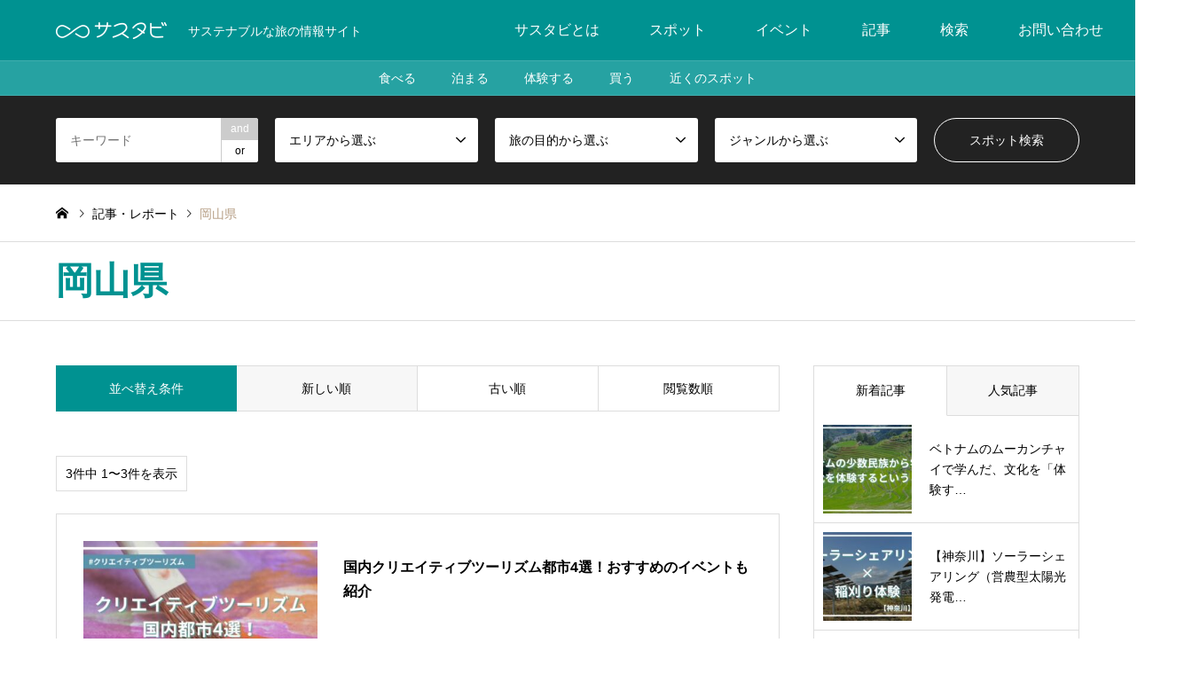

--- FILE ---
content_type: text/html; charset=UTF-8
request_url: https://sustabi.com/blog_tag/okayama/
body_size: 22349
content:
<!DOCTYPE html>
<html lang="ja">

  <head prefix="og: http://ogp.me/ns# fb: http://ogp.me/ns/fb#">
      <meta charset="UTF-8">
    <meta name="viewport" content="width=device-width">
    <title>岡山県に関する記事一覧 | サスタビ</title>
    <meta name="description" content="サステナブルな旅の情報サイト">
        <link rel="pingback" href="https://sustabi.com/xmlrpc.php">
          <link rel="shortcut icon" href="https://sustabi.com/wp-content/uploads/2022/08/favicon-1.ico">
            <meta name='robots' content='max-image-preview:large' />
<!-- OGP Tags (sustabi_output_ogp) -->
<meta property="og:type" content="website">
<meta property="og:url" content="https://sustabi.com/blog_tag/okayama/">
<meta property="og:title" content="岡山県 &#8211; サスタビ">
<meta property="og:description" content="サステナブルな旅の情報サイト">
<meta property="og:site_name" content="サスタビ">
<meta property="og:image" content="https://sustabi.com/wp-content/uploads/2022/09/susutabi.jpg">
<meta property="og:image:width" content="1920">
<meta property="og:image:height" content="1383">
<meta property="og:locale" content="ja_JP">

<!-- Twitter Card -->
<meta name="twitter:card" content="summary_large_image">
<meta name="twitter:site" content="@sus_tabi">
<meta name="twitter:title" content="岡山県 &#8211; サスタビ">
<meta name="twitter:description" content="サステナブルな旅の情報サイト">
<meta name="twitter:image" content="https://sustabi.com/wp-content/uploads/2022/09/susutabi.jpg">

<!-- Canonical URL -->
<link rel='dns-prefetch' href='//www.googletagmanager.com' />
<link rel="alternate" type="application/rss+xml" title="サスタビ &raquo; フィード" href="https://sustabi.com/feed/" />
<link rel="alternate" type="application/rss+xml" title="サスタビ &raquo; コメントフィード" href="https://sustabi.com/comments/feed/" />
<link rel="alternate" type="application/rss+xml" title="サスタビ &raquo; 岡山県 記事・レポート タグ のフィード" href="https://sustabi.com/blog_tag/okayama/feed/" />
<link rel="preconnect" href="https://fonts.googleapis.com">
<link rel="preconnect" href="https://fonts.gstatic.com" crossorigin>
<link href="https://fonts.googleapis.com/css2?family=Noto+Sans+JP:wght@400;600" rel="stylesheet">
<style id='wp-img-auto-sizes-contain-inline-css' type='text/css'>
img:is([sizes=auto i],[sizes^="auto," i]){contain-intrinsic-size:3000px 1500px}
/*# sourceURL=wp-img-auto-sizes-contain-inline-css */
</style>
<link rel='stylesheet' id='style-css' href='https://sustabi.com/wp-content/themes/sustabi_parent/style.css?ver=2.1.7' type='text/css' media='all' />
<link rel='stylesheet' id='sbi_styles-css' href='https://sustabi.com/wp-content/plugins/instagram-feed/css/sbi-styles.min.css?ver=6.10.0' type='text/css' media='all' />
<style id='wp-block-library-inline-css' type='text/css'>
:root{--wp-block-synced-color:#7a00df;--wp-block-synced-color--rgb:122,0,223;--wp-bound-block-color:var(--wp-block-synced-color);--wp-editor-canvas-background:#ddd;--wp-admin-theme-color:#007cba;--wp-admin-theme-color--rgb:0,124,186;--wp-admin-theme-color-darker-10:#006ba1;--wp-admin-theme-color-darker-10--rgb:0,107,160.5;--wp-admin-theme-color-darker-20:#005a87;--wp-admin-theme-color-darker-20--rgb:0,90,135;--wp-admin-border-width-focus:2px}@media (min-resolution:192dpi){:root{--wp-admin-border-width-focus:1.5px}}.wp-element-button{cursor:pointer}:root .has-very-light-gray-background-color{background-color:#eee}:root .has-very-dark-gray-background-color{background-color:#313131}:root .has-very-light-gray-color{color:#eee}:root .has-very-dark-gray-color{color:#313131}:root .has-vivid-green-cyan-to-vivid-cyan-blue-gradient-background{background:linear-gradient(135deg,#00d084,#0693e3)}:root .has-purple-crush-gradient-background{background:linear-gradient(135deg,#34e2e4,#4721fb 50%,#ab1dfe)}:root .has-hazy-dawn-gradient-background{background:linear-gradient(135deg,#faaca8,#dad0ec)}:root .has-subdued-olive-gradient-background{background:linear-gradient(135deg,#fafae1,#67a671)}:root .has-atomic-cream-gradient-background{background:linear-gradient(135deg,#fdd79a,#004a59)}:root .has-nightshade-gradient-background{background:linear-gradient(135deg,#330968,#31cdcf)}:root .has-midnight-gradient-background{background:linear-gradient(135deg,#020381,#2874fc)}:root{--wp--preset--font-size--normal:16px;--wp--preset--font-size--huge:42px}.has-regular-font-size{font-size:1em}.has-larger-font-size{font-size:2.625em}.has-normal-font-size{font-size:var(--wp--preset--font-size--normal)}.has-huge-font-size{font-size:var(--wp--preset--font-size--huge)}.has-text-align-center{text-align:center}.has-text-align-left{text-align:left}.has-text-align-right{text-align:right}.has-fit-text{white-space:nowrap!important}#end-resizable-editor-section{display:none}.aligncenter{clear:both}.items-justified-left{justify-content:flex-start}.items-justified-center{justify-content:center}.items-justified-right{justify-content:flex-end}.items-justified-space-between{justify-content:space-between}.screen-reader-text{border:0;clip-path:inset(50%);height:1px;margin:-1px;overflow:hidden;padding:0;position:absolute;width:1px;word-wrap:normal!important}.screen-reader-text:focus{background-color:#ddd;clip-path:none;color:#444;display:block;font-size:1em;height:auto;left:5px;line-height:normal;padding:15px 23px 14px;text-decoration:none;top:5px;width:auto;z-index:100000}html :where(.has-border-color){border-style:solid}html :where([style*=border-top-color]){border-top-style:solid}html :where([style*=border-right-color]){border-right-style:solid}html :where([style*=border-bottom-color]){border-bottom-style:solid}html :where([style*=border-left-color]){border-left-style:solid}html :where([style*=border-width]){border-style:solid}html :where([style*=border-top-width]){border-top-style:solid}html :where([style*=border-right-width]){border-right-style:solid}html :where([style*=border-bottom-width]){border-bottom-style:solid}html :where([style*=border-left-width]){border-left-style:solid}html :where(img[class*=wp-image-]){height:auto;max-width:100%}:where(figure){margin:0 0 1em}html :where(.is-position-sticky){--wp-admin--admin-bar--position-offset:var(--wp-admin--admin-bar--height,0px)}@media screen and (max-width:600px){html :where(.is-position-sticky){--wp-admin--admin-bar--position-offset:0px}}

/*# sourceURL=wp-block-library-inline-css */
</style><style id='global-styles-inline-css' type='text/css'>
:root{--wp--preset--aspect-ratio--square: 1;--wp--preset--aspect-ratio--4-3: 4/3;--wp--preset--aspect-ratio--3-4: 3/4;--wp--preset--aspect-ratio--3-2: 3/2;--wp--preset--aspect-ratio--2-3: 2/3;--wp--preset--aspect-ratio--16-9: 16/9;--wp--preset--aspect-ratio--9-16: 9/16;--wp--preset--color--black: #000000;--wp--preset--color--cyan-bluish-gray: #abb8c3;--wp--preset--color--white: #ffffff;--wp--preset--color--pale-pink: #f78da7;--wp--preset--color--vivid-red: #cf2e2e;--wp--preset--color--luminous-vivid-orange: #ff6900;--wp--preset--color--luminous-vivid-amber: #fcb900;--wp--preset--color--light-green-cyan: #7bdcb5;--wp--preset--color--vivid-green-cyan: #00d084;--wp--preset--color--pale-cyan-blue: #8ed1fc;--wp--preset--color--vivid-cyan-blue: #0693e3;--wp--preset--color--vivid-purple: #9b51e0;--wp--preset--gradient--vivid-cyan-blue-to-vivid-purple: linear-gradient(135deg,rgb(6,147,227) 0%,rgb(155,81,224) 100%);--wp--preset--gradient--light-green-cyan-to-vivid-green-cyan: linear-gradient(135deg,rgb(122,220,180) 0%,rgb(0,208,130) 100%);--wp--preset--gradient--luminous-vivid-amber-to-luminous-vivid-orange: linear-gradient(135deg,rgb(252,185,0) 0%,rgb(255,105,0) 100%);--wp--preset--gradient--luminous-vivid-orange-to-vivid-red: linear-gradient(135deg,rgb(255,105,0) 0%,rgb(207,46,46) 100%);--wp--preset--gradient--very-light-gray-to-cyan-bluish-gray: linear-gradient(135deg,rgb(238,238,238) 0%,rgb(169,184,195) 100%);--wp--preset--gradient--cool-to-warm-spectrum: linear-gradient(135deg,rgb(74,234,220) 0%,rgb(151,120,209) 20%,rgb(207,42,186) 40%,rgb(238,44,130) 60%,rgb(251,105,98) 80%,rgb(254,248,76) 100%);--wp--preset--gradient--blush-light-purple: linear-gradient(135deg,rgb(255,206,236) 0%,rgb(152,150,240) 100%);--wp--preset--gradient--blush-bordeaux: linear-gradient(135deg,rgb(254,205,165) 0%,rgb(254,45,45) 50%,rgb(107,0,62) 100%);--wp--preset--gradient--luminous-dusk: linear-gradient(135deg,rgb(255,203,112) 0%,rgb(199,81,192) 50%,rgb(65,88,208) 100%);--wp--preset--gradient--pale-ocean: linear-gradient(135deg,rgb(255,245,203) 0%,rgb(182,227,212) 50%,rgb(51,167,181) 100%);--wp--preset--gradient--electric-grass: linear-gradient(135deg,rgb(202,248,128) 0%,rgb(113,206,126) 100%);--wp--preset--gradient--midnight: linear-gradient(135deg,rgb(2,3,129) 0%,rgb(40,116,252) 100%);--wp--preset--font-size--small: 13px;--wp--preset--font-size--medium: 20px;--wp--preset--font-size--large: 36px;--wp--preset--font-size--x-large: 42px;--wp--preset--spacing--20: 0.44rem;--wp--preset--spacing--30: 0.67rem;--wp--preset--spacing--40: 1rem;--wp--preset--spacing--50: 1.5rem;--wp--preset--spacing--60: 2.25rem;--wp--preset--spacing--70: 3.38rem;--wp--preset--spacing--80: 5.06rem;--wp--preset--shadow--natural: 6px 6px 9px rgba(0, 0, 0, 0.2);--wp--preset--shadow--deep: 12px 12px 50px rgba(0, 0, 0, 0.4);--wp--preset--shadow--sharp: 6px 6px 0px rgba(0, 0, 0, 0.2);--wp--preset--shadow--outlined: 6px 6px 0px -3px rgb(255, 255, 255), 6px 6px rgb(0, 0, 0);--wp--preset--shadow--crisp: 6px 6px 0px rgb(0, 0, 0);}:where(.is-layout-flex){gap: 0.5em;}:where(.is-layout-grid){gap: 0.5em;}body .is-layout-flex{display: flex;}.is-layout-flex{flex-wrap: wrap;align-items: center;}.is-layout-flex > :is(*, div){margin: 0;}body .is-layout-grid{display: grid;}.is-layout-grid > :is(*, div){margin: 0;}:where(.wp-block-columns.is-layout-flex){gap: 2em;}:where(.wp-block-columns.is-layout-grid){gap: 2em;}:where(.wp-block-post-template.is-layout-flex){gap: 1.25em;}:where(.wp-block-post-template.is-layout-grid){gap: 1.25em;}.has-black-color{color: var(--wp--preset--color--black) !important;}.has-cyan-bluish-gray-color{color: var(--wp--preset--color--cyan-bluish-gray) !important;}.has-white-color{color: var(--wp--preset--color--white) !important;}.has-pale-pink-color{color: var(--wp--preset--color--pale-pink) !important;}.has-vivid-red-color{color: var(--wp--preset--color--vivid-red) !important;}.has-luminous-vivid-orange-color{color: var(--wp--preset--color--luminous-vivid-orange) !important;}.has-luminous-vivid-amber-color{color: var(--wp--preset--color--luminous-vivid-amber) !important;}.has-light-green-cyan-color{color: var(--wp--preset--color--light-green-cyan) !important;}.has-vivid-green-cyan-color{color: var(--wp--preset--color--vivid-green-cyan) !important;}.has-pale-cyan-blue-color{color: var(--wp--preset--color--pale-cyan-blue) !important;}.has-vivid-cyan-blue-color{color: var(--wp--preset--color--vivid-cyan-blue) !important;}.has-vivid-purple-color{color: var(--wp--preset--color--vivid-purple) !important;}.has-black-background-color{background-color: var(--wp--preset--color--black) !important;}.has-cyan-bluish-gray-background-color{background-color: var(--wp--preset--color--cyan-bluish-gray) !important;}.has-white-background-color{background-color: var(--wp--preset--color--white) !important;}.has-pale-pink-background-color{background-color: var(--wp--preset--color--pale-pink) !important;}.has-vivid-red-background-color{background-color: var(--wp--preset--color--vivid-red) !important;}.has-luminous-vivid-orange-background-color{background-color: var(--wp--preset--color--luminous-vivid-orange) !important;}.has-luminous-vivid-amber-background-color{background-color: var(--wp--preset--color--luminous-vivid-amber) !important;}.has-light-green-cyan-background-color{background-color: var(--wp--preset--color--light-green-cyan) !important;}.has-vivid-green-cyan-background-color{background-color: var(--wp--preset--color--vivid-green-cyan) !important;}.has-pale-cyan-blue-background-color{background-color: var(--wp--preset--color--pale-cyan-blue) !important;}.has-vivid-cyan-blue-background-color{background-color: var(--wp--preset--color--vivid-cyan-blue) !important;}.has-vivid-purple-background-color{background-color: var(--wp--preset--color--vivid-purple) !important;}.has-black-border-color{border-color: var(--wp--preset--color--black) !important;}.has-cyan-bluish-gray-border-color{border-color: var(--wp--preset--color--cyan-bluish-gray) !important;}.has-white-border-color{border-color: var(--wp--preset--color--white) !important;}.has-pale-pink-border-color{border-color: var(--wp--preset--color--pale-pink) !important;}.has-vivid-red-border-color{border-color: var(--wp--preset--color--vivid-red) !important;}.has-luminous-vivid-orange-border-color{border-color: var(--wp--preset--color--luminous-vivid-orange) !important;}.has-luminous-vivid-amber-border-color{border-color: var(--wp--preset--color--luminous-vivid-amber) !important;}.has-light-green-cyan-border-color{border-color: var(--wp--preset--color--light-green-cyan) !important;}.has-vivid-green-cyan-border-color{border-color: var(--wp--preset--color--vivid-green-cyan) !important;}.has-pale-cyan-blue-border-color{border-color: var(--wp--preset--color--pale-cyan-blue) !important;}.has-vivid-cyan-blue-border-color{border-color: var(--wp--preset--color--vivid-cyan-blue) !important;}.has-vivid-purple-border-color{border-color: var(--wp--preset--color--vivid-purple) !important;}.has-vivid-cyan-blue-to-vivid-purple-gradient-background{background: var(--wp--preset--gradient--vivid-cyan-blue-to-vivid-purple) !important;}.has-light-green-cyan-to-vivid-green-cyan-gradient-background{background: var(--wp--preset--gradient--light-green-cyan-to-vivid-green-cyan) !important;}.has-luminous-vivid-amber-to-luminous-vivid-orange-gradient-background{background: var(--wp--preset--gradient--luminous-vivid-amber-to-luminous-vivid-orange) !important;}.has-luminous-vivid-orange-to-vivid-red-gradient-background{background: var(--wp--preset--gradient--luminous-vivid-orange-to-vivid-red) !important;}.has-very-light-gray-to-cyan-bluish-gray-gradient-background{background: var(--wp--preset--gradient--very-light-gray-to-cyan-bluish-gray) !important;}.has-cool-to-warm-spectrum-gradient-background{background: var(--wp--preset--gradient--cool-to-warm-spectrum) !important;}.has-blush-light-purple-gradient-background{background: var(--wp--preset--gradient--blush-light-purple) !important;}.has-blush-bordeaux-gradient-background{background: var(--wp--preset--gradient--blush-bordeaux) !important;}.has-luminous-dusk-gradient-background{background: var(--wp--preset--gradient--luminous-dusk) !important;}.has-pale-ocean-gradient-background{background: var(--wp--preset--gradient--pale-ocean) !important;}.has-electric-grass-gradient-background{background: var(--wp--preset--gradient--electric-grass) !important;}.has-midnight-gradient-background{background: var(--wp--preset--gradient--midnight) !important;}.has-small-font-size{font-size: var(--wp--preset--font-size--small) !important;}.has-medium-font-size{font-size: var(--wp--preset--font-size--medium) !important;}.has-large-font-size{font-size: var(--wp--preset--font-size--large) !important;}.has-x-large-font-size{font-size: var(--wp--preset--font-size--x-large) !important;}
/*# sourceURL=global-styles-inline-css */
</style>

<style id='classic-theme-styles-inline-css' type='text/css'>
/*! This file is auto-generated */
.wp-block-button__link{color:#fff;background-color:#32373c;border-radius:9999px;box-shadow:none;text-decoration:none;padding:calc(.667em + 2px) calc(1.333em + 2px);font-size:1.125em}.wp-block-file__button{background:#32373c;color:#fff;text-decoration:none}
/*# sourceURL=/wp-includes/css/classic-themes.min.css */
</style>
<link rel='stylesheet' id='ctf_styles-css' href='https://sustabi.com/wp-content/plugins/custom-twitter-feeds/css/ctf-styles.min.css?ver=2.3.1' type='text/css' media='all' />
<link rel='stylesheet' id='quiz-maker-css' href='https://sustabi.com/wp-content/plugins/quiz-maker/public/css/quiz-maker-public.css?ver=6.7.1.0' type='text/css' media='all' />
<link rel='stylesheet' id='sustabi-child-style-css' href='https://sustabi.com/wp-content/themes/sustabi/style.css?ver=1.18.1' type='text/css' media='all' />
<style>:root {
  --tcd-font-type1: Arial,"Hiragino Sans","Yu Gothic Medium","Meiryo",sans-serif;
  --tcd-font-type2: "Times New Roman",Times,"Yu Mincho","游明朝","游明朝体","Hiragino Mincho Pro",serif;
  --tcd-font-type3: Palatino,"Yu Kyokasho","游教科書体","UD デジタル 教科書体 N","游明朝","游明朝体","Hiragino Mincho Pro","Meiryo",serif;
  --tcd-font-type-logo: "Noto Sans JP",sans-serif;
}</style>
<script type="text/javascript" src="https://sustabi.com/wp-includes/js/jquery/jquery.min.js?ver=3.7.1" id="jquery-core-js"></script>
<script type="text/javascript" src="https://sustabi.com/wp-includes/js/jquery/jquery-migrate.min.js?ver=3.4.1" id="jquery-migrate-js"></script>

<!-- Site Kit によって追加された Google タグ（gtag.js）スニペット -->
<!-- Google アナリティクス スニペット (Site Kit が追加) -->
<script type="text/javascript" src="https://www.googletagmanager.com/gtag/js?id=G-90JK8BTPCZ" id="google_gtagjs-js" async></script>
<script type="text/javascript" id="google_gtagjs-js-after">
/* <![CDATA[ */
window.dataLayer = window.dataLayer || [];function gtag(){dataLayer.push(arguments);}
gtag("set","linker",{"domains":["sustabi.com"]});
gtag("js", new Date());
gtag("set", "developer_id.dZTNiMT", true);
gtag("config", "G-90JK8BTPCZ");
//# sourceURL=google_gtagjs-js-after
/* ]]> */
</script>
<link rel="https://api.w.org/" href="https://sustabi.com/wp-json/" /><link rel="alternate" title="JSON" type="application/json" href="https://sustabi.com/wp-json/wp/v2/blog_tag/404" /><meta name="generator" content="Site Kit by Google 1.170.0" />    <style>
        #header_sub_menu {
            background-color: #26a2a2;
            border-top: 1px solid #40adad;
            border-bottom: 1px solid #40adad;
        }
        #header_sub_menu .sub-menu-list > li > a {
            color: #ffffff;
        }
        #header_sub_menu .sub-menu-list > li > a:hover {
            background-color: #4db3b2;
            color: #ffffff;
        }
    </style>
    <link rel="stylesheet" href="https://sustabi.com/wp-content/themes/sustabi_parent/css/design-plus.css?ver=2.1.7">
<link rel="stylesheet" href="https://sustabi.com/wp-content/themes/sustabi_parent/css/sns-botton.css?ver=2.1.7">
<link rel="stylesheet" href="https://sustabi.com/wp-content/themes/sustabi_parent/css/responsive.css?ver=2.1.7">
<link rel="stylesheet" href="https://sustabi.com/wp-content/themes/sustabi_parent/css/footer-bar.css?ver=2.1.7">

<script src="https://sustabi.com/wp-content/themes/sustabi_parent/js/jquery.easing.1.3.js?ver=2.1.7"></script>
<script src="https://sustabi.com/wp-content/themes/sustabi_parent/js/jquery.textOverflowEllipsis.js?ver=2.1.7"></script>
<script src="https://sustabi.com/wp-content/themes/sustabi_parent/js/jscript.js?ver=2.1.7"></script>
<script src="https://sustabi.com/wp-content/themes/sustabi_parent/js/comment.js?ver=2.1.7"></script>
<script src="https://sustabi.com/wp-content/themes/sustabi_parent/js/header_fix.js?ver=2.1.7"></script>
<script src="https://sustabi.com/wp-content/themes/sustabi_parent/js/jquery.chosen.min.js?ver=2.1.7"></script>
<link rel="stylesheet" href="https://sustabi.com/wp-content/themes/sustabi_parent/css/jquery.chosen.css?ver=2.1.7">

<style type="text/css">
body, input, textarea, select { font-family: var(--tcd-font-type1); }
.rich_font { font-family: var(--tcd-font-type1);  }
.rich_font_logo { font-family: var(--tcd-font-type-logo); font-weight: bold !important;}

#header_logo #logo_text .logo { font-size:36px; }
#header_logo_fix #logo_text_fixed .logo { font-size:36px; }
#footer_logo .logo_text { font-size:36px; }
#post_title { font-size:30px; }
.post_content { font-size:16px; }
#archive_headline { font-size:42px; }
#archive_desc { font-size:14px; }
  
@media screen and (max-width:1024px) {
  #header_logo #logo_text .logo { font-size:26px; }
  #header_logo_fix #logo_text_fixed .logo { font-size:26px; }
  #footer_logo .logo_text { font-size:26px; }
  #post_title { font-size:18px; }
  .post_content { font-size:16px; }
  #archive_headline { font-size:20px; }
  #archive_desc { font-size:14px; }
}




.image {
overflow: hidden;
-webkit-backface-visibility: hidden;
backface-visibility: hidden;
-webkit-transition-duration: .35s;
-moz-transition-duration: .35s;
-ms-transition-duration: .35s;
-o-transition-duration: .35s;
transition-duration: .35s;
}
.image img {
-webkit-backface-visibility: hidden;
backface-visibility: hidden;
-webkit-transform: scale(1);
-webkit-transition-property: opacity, scale, -webkit-transform, transform;
-webkit-transition-duration: .35s;
-moz-transform: scale(1);
-moz-transition-property: opacity, scale, -moz-transform, transform;
-moz-transition-duration: .35s;
-ms-transform: scale(1);
-ms-transition-property: opacity, scale, -ms-transform, transform;
-ms-transition-duration: .35s;
-o-transform: scale(1);
-o-transition-property: opacity, scale, -o-transform, transform;
-o-transition-duration: .35s;
transform: scale(1);
transition-property: opacity, scale, transform;
transition-duration: .35s;
}
.image:hover img, a:hover .image img {
-webkit-transform: scale(1.05);
-moz-transform: scale(1.05);
-ms-transform: scale(1.05);
-o-transform: scale(1.05);
transform: scale(1.05);
}
.introduce_list_col a:hover .image img {
-webkit-transform: scale(1.05) translate3d(-47.61%, 0, 0);
-moz-transform: scale(1.05) translate3d(-47.61%, 0, 0);
-ms-transform: scale(1.05) translate3d(-47.61%, 0, 0);
-o-transform: scale(1.05) translate3d(-47.61%, 0, 0);
transform: scale(1.05) translate3d(-47.61%, 0, 0);
}


.archive_filter .button input:hover, .archive_sort dt,#post_pagination p, #post_pagination a:hover, #return_top a, .c-pw__btn,
#comment_header ul li a:hover, #comment_header ul li.comment_switch_active a, #comment_header #comment_closed p,
#introduce_slider .slick-dots li button:hover, #introduce_slider .slick-dots li.slick-active button
{ background-color:#009291; }

#comment_header ul li.comment_switch_active a, #comment_header #comment_closed p, #guest_info input:focus, #comment_textarea textarea:focus
{ border-color:#009291; }

#comment_header ul li.comment_switch_active a:after, #comment_header #comment_closed p:after
{ border-color:#009291 transparent transparent transparent; }

.header_search_inputs .chosen-results li[data-option-array-index="0"]
{ background-color:#009291 !important; border-color:#009291; }

a:hover, #bread_crumb li a:hover, #bread_crumb li.home a:hover:before, #bread_crumb li.last,
#archive_headline, .archive_header .headline, .archive_filter_headline, #related_post .headline,
#introduce_header .headline, .introduce_list_col .info .title, .introduce_archive_banner_link a:hover,
#recent_news .headline, #recent_news li a:hover, #comment_headline,
.side_headline,.widget_block .wp-block-heading, ul.banner_list li a:hover .caption, .footer_headline, .footer_widget a:hover,
#index_news .entry-date, #recent_news .show_date li .date, .cb_content-carousel a:hover .image .title,#index_news_mobile .entry-date
{ color:#009291; }

.cb_content-blog_list .archive_link a{ background-color:#009291; }
#index_news_mobile .archive_link a:hover, .cb_content-blog_list .archive_link a:hover, #load_post a:hover, #submit_comment:hover, .c-pw__btn:hover,.widget_tag_cloud .tagcloud a:hover
{ background-color:#41bfbe; }

#header_search select:focus, .header_search_inputs .chosen-with-drop .chosen-single span, #footer_contents a:hover, #footer_nav a:hover, #footer_social_link li:hover:before,
#header_slider .slick-arrow:hover, .cb_content-carousel .slick-arrow:hover
{ color:#41bfbe; }

#footer_social_link li.youtube:hover:before, #footer_social_link li.note:hover:before{ background-color:#41bfbe; }

.post_content a, .custom-html-widget a { color:#5b7ed8; }

#header_search, #index_header_search { background-color:#222222; }

#footer_nav { background-color:#F7F7F7; }
#footer_contents { background-color:#222222; }

#header_search_submit { background-color:rgba(0,0,0,0); }
#header_search_submit:hover { background-color:rgba(0,146,145,1.0); }
.cat-category { background-color:#999999 !important; }
.cat-blog_tag { background-color:#000000 !important; }
.cat-area { background-color:#3d3d3d !important; }
.cat-purpose { background-color:#b7436a !important; }
.cat-scene { background-color:#9cce1e !important; }

@media only screen and (min-width:1025px) {
  #global_menu ul ul a { background-color:#009291; }
  #global_menu ul ul a:hover, #global_menu ul ul .current-menu-item > a { background-color:#41bfbe; }
  #header_top { background-color:#009291; }
  .has_header_content #header_top { background-color:rgba(0,146,145,0.9); }
  .fix_top.header_fix #header_top { background-color:rgba(0,146,145,0.9); }
  #header_logo a, #global_menu > ul > li > a { color:#ffffff; }
  #header_logo_fix a, .fix_top.header_fix #global_menu > ul > li > a { color:#ffffff; }
  .has_header_content #index_header_search { background-color:rgba(34,34,34,0.6); }
}
@media screen and (max-width:1024px) {
  #global_menu { background-color:#009291; }
  #global_menu a:hover, #global_menu .current-menu-item > a { background-color:#41bfbe; }
  #header_top { background-color:#009291; }
  #header_top a, #header_top a:before { color:#ffffff !important; }
  .mobile_fix_top.header_fix #header_top, .mobile_fix_top.header_fix #header.active #header_top { background-color:rgba(0,146,145,0.9); }
  .mobile_fix_top.header_fix #header_top a, .mobile_fix_top.header_fix #header_top a:before { color:#ffffff !important; }
  .archive_sort dt { color:#009291; }
  .post-type-archive-news #recent_news .show_date li .date { color:#009291; }
}


/* oEmbed iframe のレスポンシブ対応 */
.wp-embedded-content,
.wp-block-embed iframe,
iframe.wp-embedded-content {
  display: block;
  width: 100% !important;
  max-width: 100% !important;
}

/* 縦横比を確保したい場合（16:9例） */
.embed-responsive {
  position: relative;
  width: 100%;
  padding-top: 56.25%;
}
.embed-responsive iframe {
  position: absolute;
  inset: 0;
  width: 100%;
  height: 100%;
}


@media screen and (max-width: 768px) {
  #article .alignleft {
    width: auto !important;
  }
}



.post_content.wp-editor{
font-size:17px;
line-height:2;
    -webkit-font-smoothing: antialiased;
    font-weight: 500;
}.wp-editor p{line-height:2;}

#breadcrumb  ul{    white-space: nowrap;}

@media only screen and (min-width: 1025px) {
.social_media .col1  {
padding-right:1% !important;
}
.social_media .col2  {
padding-left:1% !important;
}
}

#post_image img {
    height: auto;
width:auto;
    display: block;
    margin: 0 auto;
    max-height: 600px;
max-width:100%;
}

.widget_recent_comments a {
    text-decoration: underline;
}

.header_fix { padding-top:0px; }

#global_menu{
    margin: 0px -55px 0 0;
}

#header_slider .caption .catchphrase{
text-align:center;
}

.post_content ul.wpuf-form{
list-style:none;
}

#ays-quiz-container-4 #ays_finish_quiz_4 div.step{
min-height:auto !important;
}
#nearby_link {
    display: none;
}
@media screen and (max-width: 768px) {
    #nearby_link {
        display: block;
    }
}
#nearby_link a{display: block;
    color: #fff;
    padding: 5px;
    margin-top: 15px;
    font-size: 16px;}

.introduce_shoulder_copy{
display:none;
}

ul.all_article_list {
    margin-bottom: 50px;
    margin-top: 30px;
}

ul.all_article_list li a{
display:block;
    padding: 5px 0;
line-height:1.7;
}

@media only screen and (max-width: 767px){
#cb_2{
display:none;
}
}

.p-member__box__detail .p-member__box__name {
    font-size: 1rem !important;
    font-weight: bold;
}

#introduce_header{
margin-top:30px;
}

.c-table_td{
word-break: break-all;
}

#post_image cite{
max-width: 100%;
    overflow: hidden;
    display: inline-block;
    margin-left: auto;
    text-overflow: ellipsis;
    line-height: 1;
    white-space: nowrap;
}

.wp-editor blockquote p {
    margin-top: 10px;
}
.wp-editor blockquote > p:last-child {
    margin-bottom: 0;
}

.google_maps iframe{
  width: 100% !important;
  aspect-ratio: 16/9 !important;
  height: auto;
}

@media only screen and (max-width: 1024px){
.single-post #main_col, .single-introduce #main_col{
padding-top: 15px;
}
.cardlink_thumbnail{
margin-right:0;
}
}

.exemption_note{
    margin-top: 20px;
    font-size: 0.9em;
    font-style: italic;
}

@media(min-width:1024px) {
    .layout2 {
        display: none !important;
    }
}

p.header_search_more {
    margin-top: 25px;
    text-align: center;
}

p.header_search_more a {
    color: #fff;
}


.gcsc-find-more-on-google-root{
display:none;
}

#___gcse_0 .gsc-control-cse {
    padding: 1em 0 !important;
}

.post_content .gsc-control-wrapper-cse td,
.post_content .gsc-control-wrapper-cse th {
    border: none;
    padding: 0;
    line-height: inherit;
}

.gs-web-image-box,
.gs-promotion-image-box {
    margin-right: 10px !important
}

@media only screen and (max-width: 600px) {

    .gs-web-image-box,
    .gs-promotion-image-box {
        margin-right: 0 !important
    }
}

.gsc-selected-option {
    white-space: nowrap;
}

table.gsc-above-wrapper-area-container {
    margin: 0;
}

@media only screen and (max-width: 1024px){
#left_col, #side_col {
border-bottom: 1px solid #eceaea;
    padding-bottom: 40px;
}
}

.wpuf-checkbox-block input {
    width: auto!important;
}
body ul.wpuf-form li .wpuf-fields .wpuf-radio-block, body ul.wpuf-form li .wpuf-fields .wpuf-checkbox-block{
margin-bottom:0;
}

.wpuf-form .comment label{
color:#000;
}

.l-aboutsection{
margin-bottom:50px;
}

@media only screen and (max-width: 1024px){
#index_news_mobile{
padding-bottom:30px;
}
}

.cb_content-introduce .archive_link a {
    display: inline-block;
    padding: 0 42px;
    min-width: 114px;
    line-height: 50px;
    text-decoration: none;
    color: #fff;
    background: #aaa;
    position: relative;
}

.cb_content-introduce .archive_link {
	margin: 16px 0 0 0;
    text-align: center;
}

@media screen and (max-width: 1024px){
	#header_logo .desc{
		display:inline-block;
	}
	#header_logo .desc, #header_logo_fix .desc{
		padding: 0 0 0 10px;
	    font-size: 10px;
	    vertical-align: middle;
	}
}

#cb_0.cb_content{
background: #f8f6f0;
    margin-top: -80px;
    padding-top: 40px;
    padding-bottom: 40px;
}
@media only screen and (max-width: 767px){
#cb_0.cb_content{
margin-top: -30px;
}
#cb_0.cb_content .sub{
font-size:12px;
}
}

.wpuf-fields.html_1827.wpuf_____html_1827{
width:auto;
}

#header_slider.slider_video_mobile .caption > :nth-child(1) {
  -webkit-animation:sliderCaptionAnimation 1s ease forwards 0.5s; animation:sliderCaptionAnimation 1s ease forwards 0.5s;
}
#header_slider .item.slick-active .caption > :nth-child(2),
#header_slider.slider_video_mobile .caption > :nth-child(2) {
  -webkit-animation:sliderCaptionAnimation 1s ease forwards 1s; animation:sliderCaptionAnimation 1s ease forwards 1s;
}
#header_slider .item.slick-active .caption > :nth-child(3),
#header_slider.slider_video_mobile .caption > :nth-child(3) {
  -webkit-animation:sliderCaptionAnimation 1s ease forwards 1.5s; animation:sliderCaptionAnimation 1s ease forwards 1.5s;
}

.groups-template-default #post_image img {
    max-height: 400px;
    margin: 0 auto;
    width: 100%;
max-width: max-content;
}
.well{
background-color: #f8f6f0;
}
            .post_content .bt_color{background: #009291; color:#fff;}
.post_content .bt_color:hover, .post_content .bt_color:focus { background-color:#47c8c7; color:#fff; }
.introduce_list_col .image{
     background: #ffffff;
}
 .introduce_list_col .image img{
     width:100%;
     object-fit: contain;
}
 .cat-recommendation{
     background-color:#FF8138 !important;
}
 .bbp-user-page h2#post_title{
     display:none;
}
 .cb_content-carousel .image .title{
     color: #fff !important;
}
 .tax-purpose #header_image{
     display:none;
}
 @media only screen and (min-width: 1025px) and (max-width:1250px){
     #header_logo .desc, #header_logo_fix .desc{
         display:none;
    }
}
 @media only screen and (min-width: 1025px) {
     .social_media{
         display: flex;
         flex-wrap: wrap;
    }
     .social_media .col1 , .social_media .col2{
         width:49%;
         padding:0px;
    }
}


@media screen and (max-width: 1024px){
.mobile_fix_top.header_fix #header_top a,
#header_top a {
    color: #FFFFFF !important;
}
}

ul.meta li.cat a:hover, ul.meta li.cat span:hover {
    opacity: 0.6;
}
ul.meta li.cat{display:none;}

.fix_top.header_fix #header_top{
border-bottom: 1px solid #eaeaea;
}

.wpuf-fields input,
.wpuf-fields textarea {
    color: #333 !important;
}


.service_reason{
  margin-top:25px;
}
.service_reason h4{
  font-weight:bold;
}

.newsticker-item{
font-weight:bold;
}
.wpuf-errors{
display:none;
}
body ul.wpuf-form li.field-size-large .wpuf-fields{
box-sizing: border-box;
}
.wpuf-error-msg{
color:red;
}





*, *::before, *::after {
  -webkit-box-sizing: border-box;
  box-sizing: border-box;
}

.wp-editor {
  font-size: 14px;
  /* 要素寄せ */
  /* wpstyle */
}
.wp-editor h1,
.wp-editor h2,
.wp-editor h3,
.wp-editor h4,
.wp-editor h5,
.wp-editor h6 {
  color: #000000;
  line-height: 1.4;
  position: relative;
}
.wp-editor h1,
.wp-editor h2,
.wp-editor h3,
.wp-editor h4,
.wp-editor h5,
.wp-editor h6 {
  font-weight: bold;
}
.wp-editor h1 {
  font-size: 30px;
  z-index: 1;
  margin-bottom: 42px;
}
@media screen and (max-width: 768px) {
  .wp-editor h1 {
    font-size: 22px;
    margin-bottom: 32px;
  }
}
.wp-editor h2 {
  font-size: 22px;
  padding-bottom: 8px;
  margin-bottom: 42px;
}
@media screen and (max-width: 768px) {
  .wp-editor h2 {
    font-size: 18px;
    margin-bottom: 28px;
  }
}
.wp-editor h2:not(:first-child) {
  margin-top: 40px;
}
@media screen and (max-width: 768px) {
  .wp-editor h2:not(:first-child) {
    margin-top: 40px;
  }
}
.wp-editor h2::after {
  content: "";
  width: 100%;
  height: 3px;
  background-color: #FF8138;
  position: absolute;
  bottom: 0;
  left: 0;
}
.wp-editor h3 {
  font-size: 20px;
  color: #FF8138;
  margin-top: 30px;
  margin-bottom: 30px;
}
@media screen and (max-width: 768px) {
  .wp-editor h3 {
    font-size: 18px;
    margin-top: 30px;
    margin-bottom: 20px;
  }
}
.wp-editor h4 {
  font-size: 16px;
  margin-top: 40px;
  margin-bottom: 20px;
}
@media screen and (max-width: 768px) {
  .wp-editor h4 {
    font-size: 16px;
    margin-top: 30px;
    margin-bottom: 10px;
  }
}
.wp-editor p + h3,
.wp-editor ul + h3,
.wp-editor ol + h3 {
  margin-top: 50px;
}
@media screen and (max-width: 768px) {
  .wp-editor p + h3,
.wp-editor ul + h3,
.wp-editor ol + h3 {
    margin-top: 30px;
  }
}
.wp-editor h3 + p,
.wp-editor h3 + ul,
.wp-editor h3 + ol,
.wp-editor h4 + p,
.wp-editor h4 + ul,
.wp-editor h4 + ol {
  margin-top: 24px;
}
.wp-editor h5,
.wp-editor h6 {
  font-size: 1.6rem;
  margin-top: 20px;
  margin-bottom: 10px;
}
@media screen and (max-width: 768px) {
  .wp-editor h5,
.wp-editor h6 {
    font-size: 12px;
  }
}
.wp-editor > *:first-child {
  margin-top: 0;
}
.wp-editor p {
  line-height: 2;
  margin-top: 40px;
}
.wp-editor p a {
  color: #FF8138;
  text-decoration: underline;
}
@media screen and (min-width: 769px) {
  .wp-editor p a:hover {
    color: #FF8138;
    text-decoration: none;
  }
}
.wp-editor p div,
.wp-editor p + img,
.wp-editor p + table,
.wp-editor p + blockquote,
.wp-editor p + figure {
  margin-top: 60px;
}
@media screen and (max-width: 768px) {
  .wp-editor p div,
.wp-editor p + img,
.wp-editor p + table,
.wp-editor p + blockquote,
.wp-editor p + figure {
    margin-top: 40px;
  }
}
.wp-editor p + ul,
.wp-editor p + ol {
  margin-top: 30px;
}
@media screen and (max-width: 768px) {
  .wp-editor p + ul,
.wp-editor p + ol {
    margin-top: 40px;
  }
}
.wp-editor strong {
  font-weight: bold;
}
.wp-editor em {
  font-style: italic;
}
.wp-editor small,
.wp-editor figcaption {
  font-size: 1.2rem;
}
@media screen and (max-width: 768px) {
  .wp-editor small,
.wp-editor figcaption {
    font-size: 1.1rem;
  }
}
.wp-editor figcaption {
  margin-top: 0.5em;
}
.wp-editor blockquote {
  width: 100%;
  background-color: #F2F2F2;
  line-height: 1.8;
  padding: 24px 48px;
  margin: 30px 0;
  position: relative;
}
@media screen and (max-width: 768px) {
  .wp-editor blockquote {
    padding: 20px;
    margin: 20px 0;
  }
}
.wp-editor blockquote > p:first-child {
  margin-top: 0;
}
.wp-editor ul,
.wp-editor ol {
  margin-top: 60px;
}
@media screen and (max-width: 768px) {
  .wp-editor ul,
.wp-editor ol {
    margin-top: 40px;
  }
}
.wp-editor ul li,
.wp-editor ol li {
  color: #000000;
  line-height: 1.8;
}
.wp-editor ul li {
  line-height: 1.8;
  padding-left: 20px;
  position: relative;
list-style:none;
}
@media screen and (max-width: 768px) {
  .wp-editor ul li {
    padding-left: 15px;
  }
}
.wp-editor ul li::before {
  content: "";
  width: 6px;
  height: 6px;
  background-color: #FF8138;
  border-radius: 50%;
  position: absolute;
  top: 12px;
  left: 0;
}
@media screen and (max-width: 768px) {
  .wp-editor ul li::before {
    top: 10px;
  }
}
.wp-editor ul li:not(:last-child) {
  margin-bottom: 10px;
}
.wp-editor ol {
  padding-left: 13px;
}
.wp-editor ol li {
  list-style-type: decimal;
  line-height: 1.8;
  padding-left: 7px;
  position: relative;
}
@media screen and (max-width: 768px) {
  .wp-editor ol li {
    padding-left: 15px;
  }
}
.wp-editor ol li:not(:last-child) {
  margin-bottom: 12px;
}
.wp-editor table {
  width: 100%;
  margin: 60px 0;
  border: #DDDDDD solid 1px;
  table-layout: fixed;
}
@media screen and (max-width: 768px) {
  .wp-editor table {
    margin: 40px 0;
  }
}
.wp-editor table th,
.wp-editor table td {
  font-weight: normal;
  line-height: 1.8;
  text-align: left;
  padding: 20px 25px;
  overflow-wrap: break-word;
}
.wp-editor table th:not(:last-child),
.wp-editor table td:not(:last-child) {
  border-right: #DDDDDD solid 1px;
}
@media screen and (max-width: 540px) {
  .wp-editor table th,
.wp-editor table td {
    padding: 18px 12px;
  }
}
.wp-editor table th p:last-child,
.wp-editor table td p:last-child {
  margin-bottom: 0;
}
.wp-editor table th a,
.wp-editor table td a {
  color: #FF8138;
}
.wp-editor table td {
  min-width: 145px;
}
@media screen and (max-width: 540px) {
  .wp-editor table td {
    min-width: 100px;
  }
}
.wp-editor table th {
  width: 140px;
  background-color: #F2F2F2;
  font-weight: bold;
}
@media screen and (max-width: 540px) {
  .wp-editor table th {
    width: 108px;
  }
}
.wp-editor table tr:not(:last-child) {
  border-bottom: #DDDDDD solid 1px;
}
.wp-editor p > img,
.wp-editor p > img.alignnone,
.wp-editor p > img.alignleft,
.wp-editor p > img.aligncenter,
.wp-editor p > img.alignright,
.wp-editor ul > img,
.wp-editor ul > img.alignnone,
.wp-editor ul > img.alignleft,
.wp-editor ul > img.aligncenter,
.wp-editor ul > img.alignright,
.wp-editor ol > img,
.wp-editor ol > img.alignnone,
.wp-editor ol > img.alignleft,
.wp-editor ol > img.aligncenter,
.wp-editor ol > img.alignright,
.wp-editor table > img,
.wp-editor table > img.alignnone,
.wp-editor table > img.alignleft,
.wp-editor table > img.aligncenter,
.wp-editor table > img.alignright {
  margin-top: 0;
  margin-bottom: 0;
}
@media screen and (max-width: 768px) {
  .wp-editor p > img,
.wp-editor p > img.alignnone,
.wp-editor p > img.alignleft,
.wp-editor p > img.aligncenter,
.wp-editor p > img.alignright,
.wp-editor ul > img,
.wp-editor ul > img.alignnone,
.wp-editor ul > img.alignleft,
.wp-editor ul > img.aligncenter,
.wp-editor ul > img.alignright,
.wp-editor ol > img,
.wp-editor ol > img.alignnone,
.wp-editor ol > img.alignleft,
.wp-editor ol > img.aligncenter,
.wp-editor ol > img.alignright,
.wp-editor table > img,
.wp-editor table > img.alignnone,
.wp-editor table > img.alignleft,
.wp-editor table > img.aligncenter,
.wp-editor table > img.alignright {
    margin: 0 auto;
    float: none;
    display: block;
  }
}
.wp-editor img,
.wp-editor img[width],
.wp-editor img[height] {
  max-width: 100%;
}
.wp-editor img {
  max-width: 100%;
  display: block;
  border-radius: 4px;
  overflow: hidden;
}
@media screen and (max-width: 540px) {
  .wp-editor img {
    width: 100%;
  }
}
.wp-editor img + p,
.wp-editor img + ul,
.wp-editor img + ol,
.wp-editor img + h3,
.wp-editor img + h4,
.wp-editor img + h5,
.wp-editor img + h6,
.wp-editor img + img,
.wp-editor img + p,
.wp-editor img + ul,
.wp-editor img + ol + table {
  margin-top: 60px;
}
@media screen and (max-width: 540px) {
  .wp-editor img + p,
.wp-editor img + ul,
.wp-editor img + ol,
.wp-editor img + h3,
.wp-editor img + h4,
.wp-editor img + h5,
.wp-editor img + h6,
.wp-editor img + img,
.wp-editor img + p,
.wp-editor img + ul,
.wp-editor img + ol + table {
    margin-top: 40px;
  }
}
.wp-editor .alignnone {
  margin-top: 60px;
}
@media screen and (max-width: 768px) {
  .wp-editor .alignnone {
    margin: 40px 0;
  }
}
.wp-editor .alignleft,
.wp-editor .alignright {
  max-width: 280px;
}
@media screen and (max-width: 540px) {
  .wp-editor .alignleft,
.wp-editor .alignright {
    width: 100%;
    max-width: none;
    float: none !important;
  }
}
.wp-editor .alignleft {
  float: left;
  margin-right: 36px;
  text-align: left;
}
@media screen and (max-width: 768px) {
  .wp-editor .alignleft {
    margin-right: 20px;
  }
}
@media screen and (max-width: 540px) {
  .wp-editor .alignleft {
    margin-right: 0;
  }
}
.wp-editor .aligncenter {
  text-align: center;
  margin-top: 36px;
  margin-left: auto;
  margin-right: auto;
}
@media screen and (max-width: 768px) {
  .wp-editor .aligncenter {
    margin: 20px auto;
  }
}
.wp-editor .alignright {
  float: right;
  margin-left: 36px;
  text-align: right;
}
@media screen and (max-width: 768px) {
  .wp-editor .alignright {
    margin-left: 20px;
  }
}
@media screen and (max-width: 540px) {
  .wp-editor .alignright {
    margin-left: 0;
  }
}
.wp-editor .alignleft + p,
.wp-editor .alignright + p {
  margin-top: 60px;
}
@media screen and (max-width: 768px) {
  .wp-editor .alignleft + p,
.wp-editor .alignright + p {
    margin-top: 40px;
  }
}
.wp-editor .wp-block-spacer {
  margin-top: 0;
}
.wp-editor .wp-block-image {
  margin-bottom: 30px;
}
.wp-editor .wp-block-column .wp-block-image:last-child {
  margin-bottom: 0;
}
.wp-editor .wp-block-image .aligncenter > figcaption,
.wp-editor .wp-block-image .alignleft > figcaption,
.wp-editor .wp-block-image .alignright > figcaption {
  text-align: left;
  line-height: 1.8;
}
.wp-editor h3 + .wp-block-columns,
.wp-editor h4 + .wp-block-columns,
.wp-editor p + .wp-block-columns,
.wp-editor div + .wp-block-columns {
  margin-top: 60px;
}
@media screen and (max-width: 540px) {
  .wp-editor h3 + .wp-block-columns,
.wp-editor h4 + .wp-block-columns,
.wp-editor p + .wp-block-columns,
.wp-editor div + .wp-block-columns {
    margin-top: 30px;
  }
}
.wp-editor .wp-block-columns {
  margin: 0;
}
.wp-editor .wp-block-columns + .wp-block-columns {
  margin-top: 60px;
}
@media screen and (max-width: 768px) {
  .wp-editor .wp-block-columns + .wp-block-columns {
    margin-top: 30px;
  }
}
@media screen and (max-width: 768px) {
  .wp-editor .wp-block-column:not(:last-child) {
    margin-bottom: 30px;
  }
}
.wp-editor .wp-block-column ul {
  margin-top: 0;
}
.wp-editor .wp-block-column .wp-block-image {
  width: 100%;
}
.wp-editor .wp-block-column .wp-block-image img {
  width: 100%;
  max-width: none;
}
.wp-editor .clear::after {
  content: "";
  display: block;
  clear: both;
}

/*TOPページカルーセルスライダの文字色*/
.cb_content-carousel .cb_desc {
    color: black;
} 
.cb_content-carousel .excerpt {
    color: black;
}


.wp-editor ul li::before{
  background-color: #08131a;
}
</style>

<script src="https://sustabi.com/wp-content/themes/sustabi_parent/js/imagesloaded.pkgd.min.js?ver=2.1.7"></script>
<noscript><style>.lazyload[data-src]{display:none !important;}</style></noscript><style>.lazyload{background-image:none !important;}.lazyload:before{background-image:none !important;}</style><style type="text/css">.saboxplugin-wrap{-webkit-box-sizing:border-box;-moz-box-sizing:border-box;-ms-box-sizing:border-box;box-sizing:border-box;border:1px solid #eee;width:100%;clear:both;display:block;overflow:hidden;word-wrap:break-word;position:relative}.saboxplugin-wrap .saboxplugin-gravatar{float:left;padding:0 20px 20px 20px}.saboxplugin-wrap .saboxplugin-gravatar img{max-width:100px;height:auto;border-radius:0;}.saboxplugin-wrap .saboxplugin-authorname{font-size:18px;line-height:1;margin:20px 0 0 20px;display:block}.saboxplugin-wrap .saboxplugin-authorname a{text-decoration:none}.saboxplugin-wrap .saboxplugin-authorname a:focus{outline:0}.saboxplugin-wrap .saboxplugin-desc{display:block;margin:5px 20px}.saboxplugin-wrap .saboxplugin-desc a{text-decoration:underline}.saboxplugin-wrap .saboxplugin-desc p{margin:5px 0 12px}.saboxplugin-wrap .saboxplugin-web{margin:0 20px 15px;text-align:left}.saboxplugin-wrap .sab-web-position{text-align:right}.saboxplugin-wrap .saboxplugin-web a{color:#ccc;text-decoration:none}.saboxplugin-wrap .saboxplugin-socials{position:relative;display:block;background:#fcfcfc;padding:5px;border-top:1px solid #eee}.saboxplugin-wrap .saboxplugin-socials a svg{width:20px;height:20px}.saboxplugin-wrap .saboxplugin-socials a svg .st2{fill:#fff; transform-origin:center center;}.saboxplugin-wrap .saboxplugin-socials a svg .st1{fill:rgba(0,0,0,.3)}.saboxplugin-wrap .saboxplugin-socials a:hover{opacity:.8;-webkit-transition:opacity .4s;-moz-transition:opacity .4s;-o-transition:opacity .4s;transition:opacity .4s;box-shadow:none!important;-webkit-box-shadow:none!important}.saboxplugin-wrap .saboxplugin-socials .saboxplugin-icon-color{box-shadow:none;padding:0;border:0;-webkit-transition:opacity .4s;-moz-transition:opacity .4s;-o-transition:opacity .4s;transition:opacity .4s;display:inline-block;color:#fff;font-size:0;text-decoration:inherit;margin:5px;-webkit-border-radius:0;-moz-border-radius:0;-ms-border-radius:0;-o-border-radius:0;border-radius:0;overflow:hidden}.saboxplugin-wrap .saboxplugin-socials .saboxplugin-icon-grey{text-decoration:inherit;box-shadow:none;position:relative;display:-moz-inline-stack;display:inline-block;vertical-align:middle;zoom:1;margin:10px 5px;color:#444;fill:#444}.clearfix:after,.clearfix:before{content:' ';display:table;line-height:0;clear:both}.ie7 .clearfix{zoom:1}.saboxplugin-socials.sabox-colored .saboxplugin-icon-color .sab-twitch{border-color:#38245c}.saboxplugin-socials.sabox-colored .saboxplugin-icon-color .sab-behance{border-color:#003eb0}.saboxplugin-socials.sabox-colored .saboxplugin-icon-color .sab-deviantart{border-color:#036824}.saboxplugin-socials.sabox-colored .saboxplugin-icon-color .sab-digg{border-color:#00327c}.saboxplugin-socials.sabox-colored .saboxplugin-icon-color .sab-dribbble{border-color:#ba1655}.saboxplugin-socials.sabox-colored .saboxplugin-icon-color .sab-facebook{border-color:#1e2e4f}.saboxplugin-socials.sabox-colored .saboxplugin-icon-color .sab-flickr{border-color:#003576}.saboxplugin-socials.sabox-colored .saboxplugin-icon-color .sab-github{border-color:#264874}.saboxplugin-socials.sabox-colored .saboxplugin-icon-color .sab-google{border-color:#0b51c5}.saboxplugin-socials.sabox-colored .saboxplugin-icon-color .sab-html5{border-color:#902e13}.saboxplugin-socials.sabox-colored .saboxplugin-icon-color .sab-instagram{border-color:#1630aa}.saboxplugin-socials.sabox-colored .saboxplugin-icon-color .sab-linkedin{border-color:#00344f}.saboxplugin-socials.sabox-colored .saboxplugin-icon-color .sab-pinterest{border-color:#5b040e}.saboxplugin-socials.sabox-colored .saboxplugin-icon-color .sab-reddit{border-color:#992900}.saboxplugin-socials.sabox-colored .saboxplugin-icon-color .sab-rss{border-color:#a43b0a}.saboxplugin-socials.sabox-colored .saboxplugin-icon-color .sab-sharethis{border-color:#5d8420}.saboxplugin-socials.sabox-colored .saboxplugin-icon-color .sab-soundcloud{border-color:#995200}.saboxplugin-socials.sabox-colored .saboxplugin-icon-color .sab-spotify{border-color:#0f612c}.saboxplugin-socials.sabox-colored .saboxplugin-icon-color .sab-stackoverflow{border-color:#a95009}.saboxplugin-socials.sabox-colored .saboxplugin-icon-color .sab-steam{border-color:#006388}.saboxplugin-socials.sabox-colored .saboxplugin-icon-color .sab-user_email{border-color:#b84e05}.saboxplugin-socials.sabox-colored .saboxplugin-icon-color .sab-tumblr{border-color:#10151b}.saboxplugin-socials.sabox-colored .saboxplugin-icon-color .sab-twitter{border-color:#0967a0}.saboxplugin-socials.sabox-colored .saboxplugin-icon-color .sab-vimeo{border-color:#0d7091}.saboxplugin-socials.sabox-colored .saboxplugin-icon-color .sab-windows{border-color:#003f71}.saboxplugin-socials.sabox-colored .saboxplugin-icon-color .sab-whatsapp{border-color:#003f71}.saboxplugin-socials.sabox-colored .saboxplugin-icon-color .sab-wordpress{border-color:#0f3647}.saboxplugin-socials.sabox-colored .saboxplugin-icon-color .sab-yahoo{border-color:#14002d}.saboxplugin-socials.sabox-colored .saboxplugin-icon-color .sab-youtube{border-color:#900}.saboxplugin-socials.sabox-colored .saboxplugin-icon-color .sab-xing{border-color:#000202}.saboxplugin-socials.sabox-colored .saboxplugin-icon-color .sab-mixcloud{border-color:#2475a0}.saboxplugin-socials.sabox-colored .saboxplugin-icon-color .sab-vk{border-color:#243549}.saboxplugin-socials.sabox-colored .saboxplugin-icon-color .sab-medium{border-color:#00452c}.saboxplugin-socials.sabox-colored .saboxplugin-icon-color .sab-quora{border-color:#420e00}.saboxplugin-socials.sabox-colored .saboxplugin-icon-color .sab-meetup{border-color:#9b181c}.saboxplugin-socials.sabox-colored .saboxplugin-icon-color .sab-goodreads{border-color:#000}.saboxplugin-socials.sabox-colored .saboxplugin-icon-color .sab-snapchat{border-color:#999700}.saboxplugin-socials.sabox-colored .saboxplugin-icon-color .sab-500px{border-color:#00557f}.saboxplugin-socials.sabox-colored .saboxplugin-icon-color .sab-mastodont{border-color:#185886}.sabox-plus-item{margin-bottom:20px}@media screen and (max-width:480px){.saboxplugin-wrap{text-align:center}.saboxplugin-wrap .saboxplugin-gravatar{float:none;padding:20px 0;text-align:center;margin:0 auto;display:block}.saboxplugin-wrap .saboxplugin-gravatar img{float:none;display:inline-block;display:-moz-inline-stack;vertical-align:middle;zoom:1}.saboxplugin-wrap .saboxplugin-desc{margin:0 10px 20px;text-align:center}.saboxplugin-wrap .saboxplugin-authorname{text-align:center;margin:10px 0 20px}}body .saboxplugin-authorname a,body .saboxplugin-authorname a:hover{box-shadow:none;-webkit-box-shadow:none}a.sab-profile-edit{font-size:16px!important;line-height:1!important}.sab-edit-settings a,a.sab-profile-edit{color:#0073aa!important;box-shadow:none!important;-webkit-box-shadow:none!important}.sab-edit-settings{margin-right:15px;position:absolute;right:0;z-index:2;bottom:10px;line-height:20px}.sab-edit-settings i{margin-left:5px}.saboxplugin-socials{line-height:1!important}.rtl .saboxplugin-wrap .saboxplugin-gravatar{float:right}.rtl .saboxplugin-wrap .saboxplugin-authorname{display:flex;align-items:center}.rtl .saboxplugin-wrap .saboxplugin-authorname .sab-profile-edit{margin-right:10px}.rtl .sab-edit-settings{right:auto;left:0}img.sab-custom-avatar{max-width:75px;}.saboxplugin-wrap {margin-top:25px; margin-bottom:0px; padding: 0px 0px }.saboxplugin-wrap .saboxplugin-authorname {font-size:18px; line-height:25px;}.saboxplugin-wrap .saboxplugin-desc p, .saboxplugin-wrap .saboxplugin-desc {font-size:14px !important; line-height:21px !important;}.saboxplugin-wrap .saboxplugin-web {font-size:14px;}.saboxplugin-wrap .saboxplugin-socials a svg {width:18px;height:18px;}</style><link rel="icon" href="https://sustabi.com/wp-content/uploads/2025/12/cropped-sustabi-32x32.png" sizes="32x32" />
<link rel="icon" href="https://sustabi.com/wp-content/uploads/2025/12/cropped-sustabi-192x192.png" sizes="192x192" />
<link rel="apple-touch-icon" href="https://sustabi.com/wp-content/uploads/2025/12/cropped-sustabi-180x180.png" />
<meta name="msapplication-TileImage" content="https://sustabi.com/wp-content/uploads/2025/12/cropped-sustabi-270x270.png" />
    </head>

  <body id="body" class="archive tax-blog_tag term-okayama term-404 wp-embed-responsive wp-theme-sustabi_parent wp-child-theme-sustabi fix_top mobile_fix_top">

    
    <div id="header">
      <div id="header_top">
        <div class="inner clearfix">
          <div id="header_logo">
            <div id="logo_image">
 <div class="logo">
  <a href="https://sustabi.com/" title="サスタビ" data-label="サスタビ"><img src="[data-uri]" alt="サスタビ" title="サスタビ" height="30" class="logo_retina lazyload" data-src="https://sustabi.com/wp-content/uploads/2022/09/header_logo_white.png?1768996741" decoding="async" width="125" data-eio-rwidth="250" data-eio-rheight="60" /><noscript><img src="https://sustabi.com/wp-content/uploads/2022/09/header_logo_white.png?1768996741" alt="サスタビ" title="サスタビ" height="30" class="logo_retina" data-eio="l" /></noscript></a>
 </div>
 <span class="desc">サステナブルな旅の情報サイト</span></div>
          </div>
          <div id="header_logo_fix">
            <div id="logo_image_fixed">
 <p class="logo rich_font"><a href="https://sustabi.com/" title="サスタビ"><img src="[data-uri]" alt="サスタビ" title="サスタビ" height="30" class="logo_retina lazyload" data-src="https://sustabi.com/wp-content/uploads/2022/09/header_logo_white.png?1768996741" decoding="async" width="125" data-eio-rwidth="250" data-eio-rheight="60" /><noscript><img src="https://sustabi.com/wp-content/uploads/2022/09/header_logo_white.png?1768996741" alt="サスタビ" title="サスタビ" height="30" class="logo_retina" data-eio="l" /></noscript></a></p>
</div>
          </div>
                      <a href="#" class="search_button"><span>検索</span></a>
                                <a href="#" class="menu_button"><span>menu</span></a>
            <div id="global_menu">
              <ul id="menu-%e3%83%98%e3%83%83%e3%83%80%e3%83%bc" class="menu"><li id="menu-item-26" class="menu-item menu-item-type-post_type menu-item-object-page menu-item-has-children menu-item-26"><a href="https://sustabi.com/about/">サスタビとは</a>
<ul class="sub-menu">
	<li id="menu-item-4160" class="menu-item menu-item-type-custom menu-item-object-custom menu-item-4160"><a href="https://sustabi.com/members/">運営メンバー紹介</a></li>
	<li id="menu-item-4562" class="menu-item menu-item-type-post_type menu-item-object-page menu-item-4562"><a href="https://sustabi.com/20items/">サスタビ20ヶ条とは</a></li>
	<li id="menu-item-8153" class="menu-item menu-item-type-post_type menu-item-object-page menu-item-8153"><a href="https://sustabi.com/howtousethewesite/">サスタビの使い方</a></li>
</ul>
</li>
<li id="menu-item-1876" class="menu-item menu-item-type-post_type_archive menu-item-object-service menu-item-has-children menu-item-1876"><a href="https://sustabi.com/service/">スポット</a>
<ul class="sub-menu">
	<li id="menu-item-5791" class="menu-item menu-item-type-post_type menu-item-object-page menu-item-5791"><a href="https://sustabi.com/nearby/">近くのスポットを見る</a></li>
	<li id="menu-item-1460" class="menu-item menu-item-type-taxonomy menu-item-object-purpose menu-item-1460"><a href="https://sustabi.com/purpose/%e9%a3%9f%e3%81%b9%e3%82%8b/">食べる</a></li>
	<li id="menu-item-1458" class="menu-item menu-item-type-taxonomy menu-item-object-purpose menu-item-1458"><a href="https://sustabi.com/purpose/%e6%b3%8a%e3%81%be%e3%82%8b/">泊まる</a></li>
	<li id="menu-item-1459" class="menu-item menu-item-type-taxonomy menu-item-object-purpose menu-item-1459"><a href="https://sustabi.com/purpose/%e4%bd%93%e9%a8%93%e3%81%99%e3%82%8b/">体験する</a></li>
	<li id="menu-item-2082" class="menu-item menu-item-type-taxonomy menu-item-object-purpose menu-item-2082"><a href="https://sustabi.com/purpose/%e8%b2%b7%e3%81%86/">買う</a></li>
	<li id="menu-item-5333" class="menu-item menu-item-type-custom menu-item-object-custom menu-item-5333"><a href="https://sustabi.com/purpose/%e5%91%a8%e9%81%8a%e3%83%91%e3%82%b9/">周遊パス</a></li>
	<li id="menu-item-1456" class="menu-item menu-item-type-taxonomy menu-item-object-purpose menu-item-1456"><a href="https://sustabi.com/purpose/%e3%81%9d%e3%81%ae%e4%bb%96/">その他</a></li>
	<li id="menu-item-12603" class="menu-item menu-item-type-custom menu-item-object-custom menu-item-12603"><a href="https://forms.gle/a5xLpVh8BxSjR9Ev6">スポット情報入力</a></li>
</ul>
</li>
<li id="menu-item-3907" class="menu-item menu-item-type-taxonomy menu-item-object-purpose menu-item-has-children menu-item-3907"><a href="https://sustabi.com/purpose/%e3%82%a4%e3%83%99%e3%83%b3%e3%83%88/">イベント</a>
<ul class="sub-menu">
	<li id="menu-item-8216" class="menu-item menu-item-type-taxonomy menu-item-object-purpose menu-item-8216"><a href="https://sustabi.com/purpose/%e3%82%a4%e3%83%99%e3%83%b3%e3%83%88/">イベント一覧</a></li>
	<li id="menu-item-12604" class="menu-item menu-item-type-custom menu-item-object-custom menu-item-12604"><a href="https://forms.gle/a5xLpVh8BxSjR9Ev6">イベント情報入力</a></li>
</ul>
</li>
<li id="menu-item-1875" class="menu-item menu-item-type-post_type menu-item-object-page current_page_parent menu-item-has-children menu-item-1875"><a href="https://sustabi.com/blog/">記事</a>
<ul class="sub-menu">
	<li id="menu-item-986" class="menu-item menu-item-type-taxonomy menu-item-object-category menu-item-has-children menu-item-986"><a href="https://sustabi.com/blog_category/tourism/">サスタビ解説</a>
	<ul class="sub-menu">
		<li id="menu-item-3789" class="menu-item menu-item-type-taxonomy menu-item-object-category menu-item-3789"><a href="https://sustabi.com/blog_category/tourism/%e7%94%a8%e8%aa%9e%e8%a7%a3%e8%aa%ac/">用語解説</a></li>
	</ul>
</li>
	<li id="menu-item-3722" class="menu-item menu-item-type-taxonomy menu-item-object-category menu-item-3722"><a href="https://sustabi.com/blog_category/news/">トレンド・ニュース</a></li>
	<li id="menu-item-3670" class="menu-item menu-item-type-taxonomy menu-item-object-category menu-item-3670"><a href="https://sustabi.com/blog_category/example/">事例紹介</a></li>
	<li id="menu-item-3671" class="menu-item menu-item-type-taxonomy menu-item-object-category menu-item-3671"><a href="https://sustabi.com/blog_category/new_travel/">新しい旅のスタイル</a></li>
	<li id="menu-item-989" class="menu-item menu-item-type-taxonomy menu-item-object-category menu-item-989"><a href="https://sustabi.com/blog_category/interview/">インタビュー</a></li>
	<li id="menu-item-3721" class="menu-item menu-item-type-taxonomy menu-item-object-category menu-item-3721"><a href="https://sustabi.com/blog_category/other/">その他</a></li>
	<li id="menu-item-5543" class="menu-item menu-item-type-post_type menu-item-object-page menu-item-5543"><a href="https://sustabi.com/all/">全記事一覧</a></li>
</ul>
</li>
<li id="menu-item-3970" class="menu-item menu-item-type-post_type menu-item-object-page menu-item-has-children menu-item-3970"><a href="https://sustabi.com/search_all/">検索</a>
<ul class="sub-menu">
	<li id="menu-item-3973" class="menu-item menu-item-type-custom menu-item-object-custom menu-item-3973"><a href="/service/?search_keywords&#038;search_keywords_operator=and&#038;search_cat1=0&#038;search_cat2=0&#038;search_cat3=0">スポット・イベント検索</a></li>
	<li id="menu-item-3972" class="menu-item menu-item-type-post_type menu-item-object-page menu-item-3972"><a href="https://sustabi.com/blog_search/">記事・レポート検索</a></li>
	<li id="menu-item-3971" class="menu-item menu-item-type-post_type menu-item-object-page menu-item-3971"><a href="https://sustabi.com/search_all/">サイト全体検索</a></li>
</ul>
</li>
<li id="menu-item-7094" class="menu-item menu-item-type-post_type menu-item-object-page menu-item-7094"><a href="https://sustabi.com/contact/">お問い合わせ</a></li>
</ul>            </div>
                  </div>
      </div>

      <!-- 2段目のメニュー -->
              <div id="header_sub_menu">
          <div class="inner">
            <ul id="menu-sub-menu" class="sub-menu-list"><li id="menu-item-13269" class="menu-item menu-item-type-taxonomy menu-item-object-purpose menu-item-13269"><a href="https://sustabi.com/purpose/%e9%a3%9f%e3%81%b9%e3%82%8b/">食べる</a></li>
<li id="menu-item-13270" class="menu-item menu-item-type-taxonomy menu-item-object-purpose menu-item-13270"><a href="https://sustabi.com/purpose/%e6%b3%8a%e3%81%be%e3%82%8b/">泊まる</a></li>
<li id="menu-item-13271" class="menu-item menu-item-type-taxonomy menu-item-object-purpose menu-item-13271"><a href="https://sustabi.com/purpose/%e4%bd%93%e9%a8%93%e3%81%99%e3%82%8b/">体験する</a></li>
<li id="menu-item-13272" class="menu-item menu-item-type-taxonomy menu-item-object-purpose menu-item-13272"><a href="https://sustabi.com/purpose/%e8%b2%b7%e3%81%86/">買う</a></li>
<li id="menu-item-13276" class="menu-item menu-item-type-post_type menu-item-object-page menu-item-13276"><a href="https://sustabi.com/nearby/">近くのスポット</a></li>
</ul>          </div>
        </div>
      
              <div id="header_search">
          <div class="inner">
            	<form action="https://sustabi.com/service/" method="get" class="columns-5">
					<div class="header_search_inputs header_search_keywords">
				<input type="text" id="header_search_keywords" name="search_keywords" placeholder="キーワード" value="" />
				<input type="hidden" name="search_keywords_operator" value="and" />
				<ul class="search_keywords_operator">
					<li class="active">and</li>
						<li>or</li>
				</ul>
			</div>
							<div class="header_search_inputs">
					<select  name='search_cat1' id='header_search_cat1' class=''>
	<option value='0' selected='selected'>エリアから選ぶ</option>
	<option class="level-0" value="41">北海道</option>
	<option class="level-0" value="85">東北</option>
	<option class="level-1" value="77">&nbsp;&nbsp;&nbsp;青森県</option>
	<option class="level-1" value="25">&nbsp;&nbsp;&nbsp;岩手県</option>
	<option class="level-1" value="52">&nbsp;&nbsp;&nbsp;秋田県</option>
	<option class="level-1" value="47">&nbsp;&nbsp;&nbsp;宮城県</option>
	<option class="level-1" value="61">&nbsp;&nbsp;&nbsp;山形県</option>
	<option class="level-1" value="34">&nbsp;&nbsp;&nbsp;福島県</option>
	<option class="level-0" value="86">関東</option>
	<option class="level-1" value="92">&nbsp;&nbsp;&nbsp;茨城県</option>
	<option class="level-1" value="93">&nbsp;&nbsp;&nbsp;栃木県</option>
	<option class="level-1" value="94">&nbsp;&nbsp;&nbsp;群馬県</option>
	<option class="level-1" value="83">&nbsp;&nbsp;&nbsp;埼玉県</option>
	<option class="level-1" value="53">&nbsp;&nbsp;&nbsp;千葉県</option>
	<option class="level-1" value="50">&nbsp;&nbsp;&nbsp;東京都</option>
	<option class="level-1" value="30">&nbsp;&nbsp;&nbsp;神奈川県</option>
	<option class="level-0" value="87">中部</option>
	<option class="level-1" value="58">&nbsp;&nbsp;&nbsp;新潟県</option>
	<option class="level-1" value="79">&nbsp;&nbsp;&nbsp;富山県</option>
	<option class="level-1" value="60">&nbsp;&nbsp;&nbsp;石川県</option>
	<option class="level-1" value="59">&nbsp;&nbsp;&nbsp;福井県</option>
	<option class="level-1" value="73">&nbsp;&nbsp;&nbsp;山梨県</option>
	<option class="level-1" value="42">&nbsp;&nbsp;&nbsp;長野県</option>
	<option class="level-1" value="55">&nbsp;&nbsp;&nbsp;岐阜県</option>
	<option class="level-1" value="65">&nbsp;&nbsp;&nbsp;静岡県</option>
	<option class="level-1" value="76">&nbsp;&nbsp;&nbsp;愛知県</option>
	<option class="level-0" value="88">近畿</option>
	<option class="level-1" value="54">&nbsp;&nbsp;&nbsp;三重県</option>
	<option class="level-1" value="68">&nbsp;&nbsp;&nbsp;滋賀県</option>
	<option class="level-1" value="56">&nbsp;&nbsp;&nbsp;京都府</option>
	<option class="level-1" value="71">&nbsp;&nbsp;&nbsp;大阪府</option>
	<option class="level-1" value="62">&nbsp;&nbsp;&nbsp;兵庫県</option>
	<option class="level-1" value="69">&nbsp;&nbsp;&nbsp;奈良県</option>
	<option class="level-1" value="96">&nbsp;&nbsp;&nbsp;和歌山県</option>
	<option class="level-0" value="89">中国</option>
	<option class="level-1" value="75">&nbsp;&nbsp;&nbsp;鳥取県</option>
	<option class="level-1" value="63">&nbsp;&nbsp;&nbsp;島根県</option>
	<option class="level-1" value="46">&nbsp;&nbsp;&nbsp;岡山県</option>
	<option class="level-1" value="64">&nbsp;&nbsp;&nbsp;広島県</option>
	<option class="level-1" value="97">&nbsp;&nbsp;&nbsp;山口県</option>
	<option class="level-0" value="90">四国</option>
	<option class="level-1" value="36">&nbsp;&nbsp;&nbsp;徳島県</option>
	<option class="level-1" value="51">&nbsp;&nbsp;&nbsp;香川県</option>
	<option class="level-1" value="70">&nbsp;&nbsp;&nbsp;愛媛県</option>
	<option class="level-1" value="95">&nbsp;&nbsp;&nbsp;高知県</option>
	<option class="level-0" value="91">九州・沖縄</option>
	<option class="level-1" value="37">&nbsp;&nbsp;&nbsp;福岡県</option>
	<option class="level-1" value="78">&nbsp;&nbsp;&nbsp;佐賀県</option>
	<option class="level-1" value="45">&nbsp;&nbsp;&nbsp;長崎県</option>
	<option class="level-1" value="98">&nbsp;&nbsp;&nbsp;熊本県</option>
	<option class="level-1" value="72">&nbsp;&nbsp;&nbsp;大分県</option>
	<option class="level-1" value="49">&nbsp;&nbsp;&nbsp;宮崎県</option>
	<option class="level-1" value="39">&nbsp;&nbsp;&nbsp;鹿児島県</option>
	<option class="level-1" value="43">&nbsp;&nbsp;&nbsp;沖縄県</option>
	<option class="level-0" value="128">海外</option>
</select>
				</div>
						<div class="header_search_inputs">
					<select  name='search_cat2' id='header_search_cat2' class=''>
	<option value='0' selected='selected'>旅の目的から選ぶ</option>
	<option class="level-0" value="414">周遊パス</option>
	<option class="level-0" value="474">学ぶ</option>
	<option class="level-0" value="66">食べる</option>
	<option class="level-1" value="475">&nbsp;&nbsp;&nbsp;飲む</option>
	<option class="level-0" value="35">体験する</option>
	<option class="level-0" value="48">泊まる</option>
	<option class="level-0" value="171">買う</option>
	<option class="level-0" value="314">イベント</option>
	<option class="level-0" value="38">その他</option>
</select>
				</div>
						<div class="header_search_inputs">
					<select  name='search_cat3' id='header_search_cat3' class=''>
	<option value='0' selected='selected'>ジャンルから選ぶ</option>
	<option class="level-0" value="84">社会課題解決</option>
	<option class="level-0" value="26">自然保護</option>
	<option class="level-0" value="27">地方創生</option>
	<option class="level-0" value="28">交流/体験</option>
	<option class="level-0" value="29">SDGs</option>
	<option class="level-0" value="31">環境問題</option>
	<option class="level-0" value="32">先進事例</option>
	<option class="level-0" value="33">自己啓発</option>
	<option class="level-0" value="40">ボランティア</option>
	<option class="level-0" value="57">ライフスタイル</option>
	<option class="level-0" value="74">サステナブルなプロジェクト</option>
	<option class="level-0" value="80">食育</option>
	<option class="level-0" value="81">地産地消</option>
	<option class="level-0" value="82">環境教育</option>
	<option class="level-0" value="67">その他</option>
</select>
				</div>
				<div class="header_search_inputs header_search_button">
			<input type="submit" id="header_search_submit" value="スポット検索" />
		</div>

		<p id="nearby_link"><a href="/nearby">&raquo; 現在地の近くのスポットを探す</a></p>
	</form>
            <p class="header_search_more layout2"><a href="/blog_search/">&raquo; 記事・レポート検索はこちら</a></p>

          </div>
        </div>
          </div><!-- END #header -->

    <div id="main_contents" class="clearfix">
<div id="breadcrumb">
  <ul class="inner clearfix" itemscope itemtype="http://schema.org/BreadcrumbList">
    <li itemprop="itemListElement" itemscope itemtype="http://schema.org/ListItem" class="home"><a itemprop="item" href="https://sustabi.com/"><span itemprop="name">ホーム</span></a>
      <meta itemprop="position" content="1" />
    </li>


    
      
          <li itemprop="itemListElement" itemscope itemtype="http://schema.org/ListItem"><a itemprop="item" href="https://sustabi.com/blog/"><span itemprop="name">記事・レポート</span></a><meta itemprop="position" content="2" /></li>
        <li itemprop="itemListElement" itemscope itemtype="http://schema.org/ListItem" class="last"><span itemprop="name">岡山県</span>
          <meta itemprop="position" content="3" />
        </li>

      
      </ul>
</div>
	<div class="archive_header">
		<div class="inner">
			<h2 class="headline rich_font">岡山県</h2>
					</div>
	</div>

<div id="main_col" class="clearfix">

	<div id="left_col" class="custom_search_results">

		
					<dl class="archive_sort clearfix">
				<dt>並べ替え条件</dt>
				<dd><a href="/blog_tag/okayama/?sort=date_desc"  class="active">新しい順</a></dd>
				<dd><a href="/blog_tag/okayama/?sort=date_asc" >古い順</a></dd>
				<dd><a href="/blog_tag/okayama/?sort=views" >閲覧数順</a></dd>
			</dl>

			<div class="page_navi2 clearfix">
 <p>3件中 1〜3件を表示</p>
</div>

			<ol id="post_list2">

									<li class="article">
						<a href="https://sustabi.com/blog/11207/" title="国内クリエイティブツーリズム都市4選！おすすめのイベントも紹介" class="clearfix">
							<div class="image">
								<img width="336" height="216" src="https://sustabi.com/wp-content/uploads/2024/12/サスタビサムネイル（クリエイティブツーリズム）-336x216.jpg" class="attachment-size2 size-size2 wp-post-image" alt="" decoding="async" fetchpriority="high" />							</div>
							<div class="info">
								    <ul class="meta clearfix"><li class="cat"><span class="cat-category" data-href="https://sustabi.com/blog_category/example/" title="事例紹介">事例紹介</span></li><li class="cat"><span class="cat-blog_tag" data-href="https://sustabi.com/blog_tag/02%e3%80%80%e4%ba%ba%e6%b0%97%e3%81%ae%e5%a0%b4%e6%89%80%e4%bb%a5%e5%a4%96%e3%81%ae%e6%96%b0%e3%81%97%e3%81%84%e8%a6%8b%e3%81%a9%e3%81%93%e3%82%8d%e3%82%92%e7%99%ba%e8%a6%8b%e3%81%97%e3%82%88%e3%81%86/" title="02　人気の場所以外の新しい見どころを発見しよう">02　人気の場所以外の新しい見どころを発見しよう</span><span class="cat-blog_tag" data-href="https://sustabi.com/blog_tag/03%e3%80%80%e4%ba%8b%e5%89%8d%e3%81%ab%e6%97%85%e5%85%88%e3%81%ae%e6%ad%b4%e5%8f%b2%e3%83%bb%e6%96%87%e5%8c%96%e3%82%92%e3%81%97%e3%82%89%e3%81%b9%e3%81%a6%e3%81%8a%e3%81%93%e3%81%86/" title="03　事前に旅先の歴史・文化をしらべておこう">03　事前に旅先の歴史・文化をしらべておこう</span><span class="cat-blog_tag" data-href="https://sustabi.com/blog_tag/04%e3%80%80%e5%be%92%e6%ad%a9%e3%83%bb%e8%87%aa%e8%bb%a2%e8%bb%8a%e3%81%a7%e3%80%81%e3%82%86%e3%81%a3%e3%81%8f%e3%82%8a%e6%97%85%e5%85%88%e3%81%ae%e5%9c%9f%e5%9c%b0%e3%82%92%e6%a5%bd%e3%81%97%e3%82%82/" title="04　徒歩・自転車で、ゆっくり旅先の土地を楽しもう">04　徒歩・自転車で、ゆっくり旅先の土地を楽しもう</span><span class="cat-blog_tag" data-href="https://sustabi.com/blog_tag/12%e3%80%80%e5%9c%b0%e5%9f%9f%e3%81%ae%e6%96%87%e5%8c%96%e6%b4%bb%e5%8b%95%e3%81%ab%e5%8f%82%e5%8a%a0%e3%81%97%e3%81%a6%e3%81%bf%e3%82%88%e3%81%86/" title="12　地域の文化活動に参加してみよう">12　地域の文化活動に参加してみよう</span><span class="cat-blog_tag" data-href="https://sustabi.com/blog_tag/hokkaido_tohoku/" title="北海道・東北">北海道・東北</span><span class="cat-blog_tag" data-href="https://sustabi.com/blog_tag/%e3%82%af%e3%83%aa%e3%82%a8%e3%82%a4%e3%83%86%e3%82%a3%e3%83%96%e3%83%84%e3%83%bc%e3%83%aa%e3%82%ba%e3%83%a0/" title="クリエイティブツーリズム">クリエイティブツーリズム</span><span class="cat-blog_tag" data-href="https://sustabi.com/blog_tag/hokkaido/" title="北海道">北海道</span><span class="cat-blog_tag" data-href="https://sustabi.com/blog_tag/yamagata/" title="山形県">山形県</span><span class="cat-blog_tag" data-href="https://sustabi.com/blog_tag/kyusyu_okinawa/" title="九州・沖縄">九州・沖縄</span><span class="cat-blog_tag" data-href="https://sustabi.com/blog_tag/oita/" title="大分県">大分県</span><span class="cat-blog_tag" data-href="https://sustabi.com/blog_tag/chugoku/" title="中国">中国</span><span class="cat-blog_tag" data-href="https://sustabi.com/blog_tag/okayama/" title="岡山県">岡山県</span></li></ul>
								<h3 class="title">国内クリエイティブツーリズム都市4選！おすすめのイベントも紹介</h3>
								<p class="excerpt"></p>
							</div>
						</a>
					</li>
									<li class="article">
						<a href="https://sustabi.com/blog/8277/" title="進化し続ける「美観地区」！サステナスポットをめぐる1日プランをご紹介！" class="clearfix">
							<div class="image">
								<img width="336" height="216" src="[data-uri]" class="attachment-size2 size-size2 wp-post-image lazyload" alt="" decoding="async" data-src="https://sustabi.com/wp-content/uploads/2024/06/横ver-※コピーして使用-39-336x216.jpg" data-eio-rwidth="336" data-eio-rheight="216" /><noscript><img width="336" height="216" src="https://sustabi.com/wp-content/uploads/2024/06/横ver-※コピーして使用-39-336x216.jpg" class="attachment-size2 size-size2 wp-post-image" alt="" decoding="async" data-eio="l" /></noscript>							</div>
							<div class="info">
								    <ul class="meta clearfix"><li class="cat"><span class="cat-category" data-href="https://sustabi.com/blog_category/example/%e3%82%b9%e3%83%9d%e3%83%83%e3%83%88%e3%81%be%e3%81%a8%e3%82%81/" title="スポットまとめ">スポットまとめ</span><span class="cat-category" data-href="https://sustabi.com/blog_category/example/%e3%83%a2%e3%83%87%e3%83%ab%e3%82%b3%e3%83%bc%e3%82%b9/" title="モデルコース">モデルコース</span></li><li class="cat"><span class="cat-blog_tag" data-href="https://sustabi.com/blog_tag/okayama/" title="岡山県">岡山県</span></li></ul>
								<h3 class="title">進化し続ける「美観地区」！サステナスポットをめぐる1日プランをご紹介！</h3>
								<p class="excerpt"></p>
							</div>
						</a>
					</li>
									<li class="article">
						<a href="https://sustabi.com/blog/5730/" title="【中国】岡山のサステナブルツーリズム10選！事例紹介" class="clearfix">
							<div class="image">
								<img width="336" height="216" src="[data-uri]" class="attachment-size2 size-size2 wp-post-image lazyload" alt="" decoding="async" data-src="https://sustabi.com/wp-content/uploads/2023/05/沖縄-336x216.jpg" data-eio-rwidth="336" data-eio-rheight="216" /><noscript><img width="336" height="216" src="https://sustabi.com/wp-content/uploads/2023/05/沖縄-336x216.jpg" class="attachment-size2 size-size2 wp-post-image" alt="" decoding="async" data-eio="l" /></noscript>							</div>
							<div class="info">
								    <ul class="meta clearfix"><li class="cat"><span class="cat-category" data-href="https://sustabi.com/blog_category/example/%e3%82%b9%e3%83%9d%e3%83%83%e3%83%88%e3%81%be%e3%81%a8%e3%82%81/" title="スポットまとめ">スポットまとめ</span><span class="cat-category" data-href="https://sustabi.com/blog_category/example/" title="事例紹介">事例紹介</span></li><li class="cat"><span class="cat-blog_tag" data-href="https://sustabi.com/blog_tag/chugoku/" title="中国">中国</span><span class="cat-blog_tag" data-href="https://sustabi.com/blog_tag/okayama/" title="岡山県">岡山県</span></li></ul>
								<h3 class="title">【中国】岡山のサステナブルツーリズム10選！事例紹介</h3>
								<p class="excerpt"></p>
							</div>
						</a>
					</li>
				
			</ol><!-- END #post_list2 -->

			<div class="page_navi2 clearfix">
 <p>3件中 1〜3件を表示</p>
</div>

		
	</div><!-- END #left_col -->

	 <div id="side_col">
  <div class="widget side_widget clearfix styled_post_list1_widget" id="styled_post_list1_widget-2">
<input type="radio" id="styled_post_list1_widget-2-recent_post" name="styled_post_list1_widget-2-tab-radio" class="tab-radio tab-radio-recent_post" checked="checked" /><input type="radio" id="styled_post_list1_widget-2-recommend_post2" name="styled_post_list1_widget-2-tab-radio" class="tab-radio tab-radio-recommend_post2" />
<ol class="styled_post_list1_tabs">
 <li class="tab-label-recent_post"><label for="styled_post_list1_widget-2-recent_post"><span>新着記事</span></label></li>
 <li class="tab-label-recommend_post2"><label for="styled_post_list1_widget-2-recommend_post2"><span>人気記事</span></label></li>
</ol>
<ol class="styled_post_list1 tab-content-recent_post">
 <li class="clearfix">
  <a href="https://sustabi.com/blog/13045/">
   <div class="image">
    <img width="150" height="150" src="[data-uri]" class="attachment-size1 size-size1 wp-post-image lazyload" alt="" decoding="async" data-src="https://sustabi.com/wp-content/uploads/2025/10/サスタビ-サムネイルのコピー-2-150x150.jpg" data-eio-rwidth="150" data-eio-rheight="150" /><noscript><img width="150" height="150" src="https://sustabi.com/wp-content/uploads/2025/10/サスタビ-サムネイルのコピー-2-150x150.jpg" class="attachment-size1 size-size1 wp-post-image" alt="" decoding="async" data-eio="l" /></noscript>   </div>
   <div class="info">
    <p class="title">ベトナムのムーカンチャイで学んだ、文化を「体験す…</p>
      </div>
  </a>
 </li>
 <li class="clearfix">
  <a href="https://sustabi.com/blog/12998/">
   <div class="image">
    <img width="150" height="150" src="[data-uri]" class="attachment-size1 size-size1 wp-post-image lazyload" alt="" decoding="async" data-src="https://sustabi.com/wp-content/uploads/2025/11/サスタビ-サムネイルのコピー-1-150x150.jpg" data-eio-rwidth="150" data-eio-rheight="150" /><noscript><img width="150" height="150" src="https://sustabi.com/wp-content/uploads/2025/11/サスタビ-サムネイルのコピー-1-150x150.jpg" class="attachment-size1 size-size1 wp-post-image" alt="" decoding="async" data-eio="l" /></noscript>   </div>
   <div class="info">
    <p class="title">【神奈川】ソーラーシェアリング（営農型太陽光発電…</p>
      </div>
  </a>
 </li>
 <li class="clearfix">
  <a href="https://sustabi.com/blog/13102/">
   <div class="image">
    <img width="150" height="150" src="[data-uri]" class="attachment-size1 size-size1 wp-post-image lazyload" alt="" decoding="async" data-src="https://sustabi.com/wp-content/uploads/2025/10/サスタビ-サムネイルのコピー-2-1-150x150.jpg" data-eio-rwidth="150" data-eio-rheight="150" /><noscript><img width="150" height="150" src="https://sustabi.com/wp-content/uploads/2025/10/サスタビ-サムネイルのコピー-2-1-150x150.jpg" class="attachment-size1 size-size1 wp-post-image" alt="" decoding="async" data-eio="l" /></noscript>   </div>
   <div class="info">
    <p class="title">映画『ラスト・ツーリスト』が描くオーバーツーリズ…</p>
      </div>
  </a>
 </li>
 <li class="clearfix">
  <a href="https://sustabi.com/blog/12834/">
   <div class="image">
    <img width="150" height="150" src="[data-uri]" class="attachment-size1 size-size1 wp-post-image lazyload" alt="" decoding="async" data-src="https://sustabi.com/wp-content/uploads/2025/08/サスタビ-サムネイルのコピー-1-150x150.jpg" data-eio-rwidth="150" data-eio-rheight="150" /><noscript><img width="150" height="150" src="https://sustabi.com/wp-content/uploads/2025/08/サスタビ-サムネイルのコピー-1-150x150.jpg" class="attachment-size1 size-size1 wp-post-image" alt="" decoding="async" data-eio="l" /></noscript>   </div>
   <div class="info">
    <p class="title">ヴィエンチャン郊外の新名所「LaForet（ラフォーレ）…</p>
      </div>
  </a>
 </li>
 <li class="clearfix">
  <a href="https://sustabi.com/blog/13011/">
   <div class="image">
    <img width="150" height="150" src="[data-uri]" class="attachment-size1 size-size1 wp-post-image lazyload" alt="" decoding="async" data-src="https://sustabi.com/wp-content/uploads/2025/10/サスタビ-サムネイルのコピー-150x150.jpg" data-eio-rwidth="150" data-eio-rheight="150" /><noscript><img width="150" height="150" src="https://sustabi.com/wp-content/uploads/2025/10/サスタビ-サムネイルのコピー-150x150.jpg" class="attachment-size1 size-size1 wp-post-image" alt="" decoding="async" data-eio="l" /></noscript>   </div>
   <div class="info">
    <p class="title">【石川】能登のサステナブルツーリズム事例3選！観光…</p>
      </div>
  </a>
 </li>
</ol>
<ol class="styled_post_list1 tab-content-recommend_post2">
 <li class="clearfix">
  <a href="https://sustabi.com/blog/6466/">
   <div class="image">
    <img width="150" height="150" src="[data-uri]" class="attachment-size1 size-size1 wp-post-image lazyload" alt="" decoding="async" data-src="https://sustabi.com/wp-content/uploads/2023/10/＃サステナブル×食-3-1-150x150.jpg" data-eio-rwidth="150" data-eio-rheight="150" /><noscript><img width="150" height="150" src="https://sustabi.com/wp-content/uploads/2023/10/＃サステナブル×食-3-1-150x150.jpg" class="attachment-size1 size-size1 wp-post-image" alt="" decoding="async" data-eio="l" /></noscript>   </div>
   <div class="info">
    <p class="title">オーバーツーリズム解説！【前編】「観光公害」との…</p>
      </div>
  </a>
 </li>
 <li class="clearfix">
  <a href="https://sustabi.com/blog/8470/">
   <div class="image">
    <img width="150" height="150" src="[data-uri]" class="attachment-size1 size-size1 wp-post-image lazyload" alt="" decoding="async" data-src="https://sustabi.com/wp-content/uploads/2024/07/サスタビ　サムネイルのコピー-150x150.jpg" data-eio-rwidth="150" data-eio-rheight="150" /><noscript><img width="150" height="150" src="https://sustabi.com/wp-content/uploads/2024/07/サスタビ　サムネイルのコピー-150x150.jpg" class="attachment-size1 size-size1 wp-post-image" alt="" decoding="async" data-eio="l" /></noscript>   </div>
   <div class="info">
    <p class="title">【エリア別】沖縄旅で訪れたいサステナブルな宿7選ま…</p>
      </div>
  </a>
 </li>
 <li class="clearfix">
  <a href="https://sustabi.com/blog/9628/">
   <div class="image">
    <img width="150" height="150" src="[data-uri]" class="attachment-size1 size-size1 wp-post-image lazyload" alt="" decoding="async" data-src="https://sustabi.com/wp-content/uploads/2024/10/サスタビ　サムネイルのコピー-8-150x150.jpg" data-eio-rwidth="150" data-eio-rheight="150" /><noscript><img width="150" height="150" src="https://sustabi.com/wp-content/uploads/2024/10/サスタビ　サムネイルのコピー-8-150x150.jpg" class="attachment-size1 size-size1 wp-post-image" alt="" decoding="async" data-eio="l" /></noscript>   </div>
   <div class="info">
    <p class="title">【沖縄県】サンゴの村・恩納村のサステナブルツーリ…</p>
      </div>
  </a>
 </li>
 <li class="clearfix">
  <a href="https://sustabi.com/blog/2499/">
   <div class="image">
    <img width="150" height="150" src="[data-uri]" class="attachment-size1 size-size1 wp-post-image lazyload" alt="" decoding="async" data-src="https://sustabi.com/wp-content/uploads/2022/08/sdgs日本2-1-150x150.jpg" data-eio-rwidth="150" data-eio-rheight="150" /><noscript><img width="150" height="150" src="https://sustabi.com/wp-content/uploads/2022/08/sdgs日本2-1-150x150.jpg" class="attachment-size1 size-size1 wp-post-image" alt="" decoding="async" data-eio="l" /></noscript>   </div>
   <div class="info">
    <p class="title">国内におけるサステナブルツーリズム事例を紹介</p>
      </div>
  </a>
 </li>
 <li class="clearfix">
  <a href="https://sustabi.com/blog/11825/">
   <div class="image">
    <img width="150" height="150" src="[data-uri]" class="attachment-size1 size-size1 wp-post-image lazyload" alt="" decoding="async" data-src="https://sustabi.com/wp-content/uploads/2025/01/サスタビサムネイル（クリエイティブツーリズム）-1-150x150.jpg" data-eio-rwidth="150" data-eio-rheight="150" /><noscript><img width="150" height="150" src="https://sustabi.com/wp-content/uploads/2025/01/サスタビサムネイル（クリエイティブツーリズム）-1-150x150.jpg" class="attachment-size1 size-size1 wp-post-image" alt="" decoding="async" data-eio="l" /></noscript>   </div>
   <div class="info">
    <p class="title">サスタビが草加を街歩き！「寝に帰るだけの街になら…</p>
      </div>
  </a>
 </li>
</ol>
</div>
<div class="widget_text widget side_widget clearfix widget_custom_html" id="custom_html-2">
<div class="textwidget custom-html-widget"><div class="widget side_widget clearfix google_search">
<h3 class="side_headline rich_font">記事・レポート検索</h3>
<form action="/blog_search/" method="get" id="searchform" class="searchform"><input id="s" type="text" name="blog_keyword" placeholder="検索ワード" value=""><input id="searchsubmit" type="submit" name="sa" value="">
<input type="hidden" name="cx" value="d2560a4fd2cb9ec4d"><input type="hidden" name="ie" value="UTF-8">
</form>
</div></div></div>
<div class="widget_text widget side_widget clearfix widget_custom_html" id="custom_html-3">
<div class="textwidget custom-html-widget"><div class="widget side_widget clearfix google_search">
<h3 class="side_headline rich_font">サイト内全検索</h3>
<form action="/search_all/" method="get" id="searchform" class="searchform"><input id="s" type="text" name="q" placeholder="検索ワード" value=""><input id="searchsubmit" type="submit" name="sa" value="">
<input type="hidden" name="cx" value="d2560a4fd2cb9ec4d"><input type="hidden" name="ie" value="UTF-8">
</form>
</div></div></div>
<div class="widget_text widget side_widget clearfix widget_custom_html" id="custom_html-4">
<div class="textwidget custom-html-widget"><h3 class="side_headline rich_font" style="margin-bottom: -30px;">月別記事・レポート</h3></div></div>
<div class="widget side_widget clearfix tcdw_archive_list_widget" id="tcdw_archive_list_widget-2">
<label class="screen-reader-text" for="tcdw_archive_list_widget-2_select"></label>
<select id="tcdw_archive_list_widget-2_select" name="archive-dropdown" onChange='document.location.href=this.options[this.selectedIndex].value;'>
  <option value="">アーカイブ</option>
  	<option value='https://sustabi.com/2026/01/'> 2026年1月 &nbsp;(1)</option>
	<option value='https://sustabi.com/2025/12/'> 2025年12月 &nbsp;(2)</option>
	<option value='https://sustabi.com/2025/11/'> 2025年11月 &nbsp;(3)</option>
	<option value='https://sustabi.com/2025/10/'> 2025年10月 &nbsp;(2)</option>
	<option value='https://sustabi.com/2025/09/'> 2025年9月 &nbsp;(3)</option>
	<option value='https://sustabi.com/2025/08/'> 2025年8月 &nbsp;(2)</option>
	<option value='https://sustabi.com/2025/07/'> 2025年7月 &nbsp;(4)</option>
	<option value='https://sustabi.com/2025/06/'> 2025年6月 &nbsp;(2)</option>
	<option value='https://sustabi.com/2025/05/'> 2025年5月 &nbsp;(3)</option>
	<option value='https://sustabi.com/2025/04/'> 2025年4月 &nbsp;(4)</option>
	<option value='https://sustabi.com/2025/03/'> 2025年3月 &nbsp;(5)</option>
	<option value='https://sustabi.com/2025/02/'> 2025年2月 &nbsp;(6)</option>
	<option value='https://sustabi.com/2025/01/'> 2025年1月 &nbsp;(4)</option>
	<option value='https://sustabi.com/2024/12/'> 2024年12月 &nbsp;(6)</option>
	<option value='https://sustabi.com/2024/11/'> 2024年11月 &nbsp;(8)</option>
	<option value='https://sustabi.com/2024/10/'> 2024年10月 &nbsp;(10)</option>
	<option value='https://sustabi.com/2024/09/'> 2024年9月 &nbsp;(9)</option>
	<option value='https://sustabi.com/2024/08/'> 2024年8月 &nbsp;(4)</option>
	<option value='https://sustabi.com/2024/07/'> 2024年7月 &nbsp;(7)</option>
	<option value='https://sustabi.com/2024/06/'> 2024年6月 &nbsp;(8)</option>
	<option value='https://sustabi.com/2024/05/'> 2024年5月 &nbsp;(6)</option>
	<option value='https://sustabi.com/2024/04/'> 2024年4月 &nbsp;(6)</option>
	<option value='https://sustabi.com/2024/03/'> 2024年3月 &nbsp;(11)</option>
	<option value='https://sustabi.com/2024/02/'> 2024年2月 &nbsp;(5)</option>
	<option value='https://sustabi.com/2024/01/'> 2024年1月 &nbsp;(5)</option>
	<option value='https://sustabi.com/2023/12/'> 2023年12月 &nbsp;(6)</option>
	<option value='https://sustabi.com/2023/11/'> 2023年11月 &nbsp;(6)</option>
	<option value='https://sustabi.com/2023/10/'> 2023年10月 &nbsp;(6)</option>
	<option value='https://sustabi.com/2023/09/'> 2023年9月 &nbsp;(3)</option>
	<option value='https://sustabi.com/2023/08/'> 2023年8月 &nbsp;(6)</option>
	<option value='https://sustabi.com/2023/07/'> 2023年7月 &nbsp;(7)</option>
	<option value='https://sustabi.com/2023/06/'> 2023年6月 &nbsp;(5)</option>
	<option value='https://sustabi.com/2023/05/'> 2023年5月 &nbsp;(7)</option>
	<option value='https://sustabi.com/2023/04/'> 2023年4月 &nbsp;(9)</option>
	<option value='https://sustabi.com/2023/03/'> 2023年3月 &nbsp;(8)</option>
	<option value='https://sustabi.com/2023/02/'> 2023年2月 &nbsp;(9)</option>
	<option value='https://sustabi.com/2023/01/'> 2023年1月 &nbsp;(9)</option>
	<option value='https://sustabi.com/2022/12/'> 2022年12月 &nbsp;(9)</option>
	<option value='https://sustabi.com/2022/11/'> 2022年11月 &nbsp;(9)</option>
	<option value='https://sustabi.com/2022/10/'> 2022年10月 &nbsp;(7)</option>
	<option value='https://sustabi.com/2022/09/'> 2022年9月 &nbsp;(7)</option>
	<option value='https://sustabi.com/2022/08/'> 2022年8月 &nbsp;(8)</option>
	<option value='https://sustabi.com/2022/07/'> 2022年7月 &nbsp;(11)</option>
	<option value='https://sustabi.com/2022/06/'> 2022年6月 &nbsp;(13)</option>
	<option value='https://sustabi.com/2022/05/'> 2022年5月 &nbsp;(4)</option>
	<option value='https://sustabi.com/2022/04/'> 2022年4月 &nbsp;(1)</option>
	<option value='https://sustabi.com/2022/02/'> 2022年2月 &nbsp;(3)</option>
	<option value='https://sustabi.com/2022/01/'> 2022年1月 &nbsp;(7)</option>
	<option value='https://sustabi.com/2021/12/'> 2021年12月 &nbsp;(8)</option>
	<option value='https://sustabi.com/2021/11/'> 2021年11月 &nbsp;(9)</option>
	<option value='https://sustabi.com/2021/10/'> 2021年10月 &nbsp;(6)</option>
	<option value='https://sustabi.com/2021/09/'> 2021年9月 &nbsp;(25)</option>
</select>
</div>
<div class="widget side_widget clearfix widget_recent_comments" id="recent-comments-2">
<div class="side_headline rich_font">最近のコメント</div>
<ul id="recentcomments"><li class="recentcomments"><a href="https://sustabi.com/blog/12334/#comment-50">旅／観光という対話の回路をつくる：旅と観光が必要であり続ける理由</a> に <span class="comment-author-link">石野 隆美</span> より</li><li class="recentcomments"><a href="https://sustabi.com/blog/12334/#comment-49">旅／観光という対話の回路をつくる：旅と観光が必要であり続ける理由</a> に <span class="comment-author-link">はる</span> より</li><li class="recentcomments"><a href="https://sustabi.com/blog/11257/#comment-39">中国と日本の「リスク」に対する違いとは？【多様性を学ぶ世界一周レポ・中国】</a> に <span class="comment-author-link">namekata2</span> より</li><li class="recentcomments"><a href="https://sustabi.com/blog/6873/#comment-35">観光客は「観る側」から「観られる側」へ：「観る／観られる」の今昔</a> に <span class="comment-author-link">石野 隆美</span> より</li><li class="recentcomments"><a href="https://sustabi.com/blog/6873/#comment-34">観光客は「観る側」から「観られる側」へ：「観る／観られる」の今昔</a> に <span class="comment-author-link">はる</span> より</li></ul></div>
 </div>

</div><!-- END #main_col -->


 </div><!-- END #main_contents -->

 <div id="footer">

  <div id="footer_nav">
   <div class="inner">
    <div class="footer_nav_cols clearfix">
     <div class="footer_nav_col footer_nav_1 footer_nav_area footer_nav_type2">
      <div class="headline" style="background:#3d3d3d;">エリア</div>
      <ul>
       <li><a href="https://sustabi.com/area/%e5%8c%97%e6%b5%b7%e9%81%93/">北海道</a></li>
       <li><a href="https://sustabi.com/area/%e6%9d%b1%e5%8c%97/">東北</a><ul><li><a href="https://sustabi.com/area/%e9%9d%92%e6%a3%ae%e7%9c%8c/">青森県</a></li><li><a href="https://sustabi.com/area/%e5%b2%a9%e6%89%8b%e7%9c%8c/">岩手県</a></li><li><a href="https://sustabi.com/area/%e7%a7%8b%e7%94%b0%e7%9c%8c/">秋田県</a></li><li><a href="https://sustabi.com/area/%e5%ae%ae%e5%9f%8e%e7%9c%8c/">宮城県</a></li><li><a href="https://sustabi.com/area/%e5%b1%b1%e5%bd%a2%e7%9c%8c/">山形県</a></li><li><a href="https://sustabi.com/area/%e7%a6%8f%e5%b3%b6%e7%9c%8c/">福島県</a></li></ul></li>
       <li><a href="https://sustabi.com/area/%e9%96%a2%e6%9d%b1/">関東</a><ul><li><a href="https://sustabi.com/area/%e8%8c%a8%e5%9f%8e%e7%9c%8c/">茨城県</a></li><li><a href="https://sustabi.com/area/%e6%a0%83%e6%9c%a8%e7%9c%8c/">栃木県</a></li><li><a href="https://sustabi.com/area/%e7%be%a4%e9%a6%ac%e7%9c%8c/">群馬県</a></li><li><a href="https://sustabi.com/area/%e5%9f%bc%e7%8e%89%e7%9c%8c/">埼玉県</a></li><li><a href="https://sustabi.com/area/%e5%8d%83%e8%91%89%e7%9c%8c/">千葉県</a></li><li><a href="https://sustabi.com/area/%e6%9d%b1%e4%ba%ac%e9%83%bd/">東京都</a></li><li><a href="https://sustabi.com/area/%e7%a5%9e%e5%a5%88%e5%b7%9d%e7%9c%8c/">神奈川県</a></li></ul></li>
       <li><a href="https://sustabi.com/area/%e4%b8%ad%e9%83%a8/">中部</a><ul><li><a href="https://sustabi.com/area/%e6%96%b0%e6%bd%9f%e7%9c%8c/">新潟県</a></li><li><a href="https://sustabi.com/area/%e5%af%8c%e5%b1%b1%e7%9c%8c/">富山県</a></li><li><a href="https://sustabi.com/area/%e7%9f%b3%e5%b7%9d%e7%9c%8c/">石川県</a></li><li><a href="https://sustabi.com/area/%e7%a6%8f%e4%ba%95%e7%9c%8c/">福井県</a></li><li><a href="https://sustabi.com/area/%e5%b1%b1%e6%a2%a8%e7%9c%8c/">山梨県</a></li><li><a href="https://sustabi.com/area/%e9%95%b7%e9%87%8e%e7%9c%8c/">長野県</a></li><li><a href="https://sustabi.com/area/%e5%b2%90%e9%98%9c%e7%9c%8c/">岐阜県</a></li><li><a href="https://sustabi.com/area/%e9%9d%99%e5%b2%a1%e7%9c%8c/">静岡県</a></li><li><a href="https://sustabi.com/area/%e6%84%9b%e7%9f%a5%e7%9c%8c/">愛知県</a></li></ul></li>
       <li><a href="https://sustabi.com/area/%e8%bf%91%e7%95%bf/">近畿</a><ul><li><a href="https://sustabi.com/area/%e4%b8%89%e9%87%8d%e7%9c%8c/">三重県</a></li><li><a href="https://sustabi.com/area/%e6%bb%8b%e8%b3%80%e7%9c%8c/">滋賀県</a></li><li><a href="https://sustabi.com/area/%e4%ba%ac%e9%83%bd%e5%ba%9c/">京都府</a></li><li><a href="https://sustabi.com/area/%e5%a4%a7%e9%98%aa%e5%ba%9c/">大阪府</a></li><li><a href="https://sustabi.com/area/%e5%85%b5%e5%ba%ab%e7%9c%8c/">兵庫県</a></li><li><a href="https://sustabi.com/area/%e5%a5%88%e8%89%af%e7%9c%8c/">奈良県</a></li><li><a href="https://sustabi.com/area/%e5%92%8c%e6%ad%8c%e5%b1%b1%e7%9c%8c/">和歌山県</a></li></ul></li>
       <li><a href="https://sustabi.com/area/%e4%b8%ad%e5%9b%bd/">中国</a><ul><li><a href="https://sustabi.com/area/%e9%b3%a5%e5%8f%96%e7%9c%8c/">鳥取県</a></li><li><a href="https://sustabi.com/area/%e5%b3%b6%e6%a0%b9%e7%9c%8c/">島根県</a></li><li><a href="https://sustabi.com/area/%e5%b2%a1%e5%b1%b1%e7%9c%8c/">岡山県</a></li><li><a href="https://sustabi.com/area/%e5%ba%83%e5%b3%b6%e7%9c%8c/">広島県</a></li><li><a href="https://sustabi.com/area/%e5%b1%b1%e5%8f%a3%e7%9c%8c/">山口県</a></li></ul></li>
       <li><a href="https://sustabi.com/area/%e5%9b%9b%e5%9b%bd/">四国</a><ul><li><a href="https://sustabi.com/area/%e5%be%b3%e5%b3%b6%e7%9c%8c/">徳島県</a></li><li><a href="https://sustabi.com/area/%e9%a6%99%e5%b7%9d%e7%9c%8c/">香川県</a></li><li><a href="https://sustabi.com/area/%e6%84%9b%e5%aa%9b%e7%9c%8c/">愛媛県</a></li><li><a href="https://sustabi.com/area/%e9%ab%98%e7%9f%a5%e7%9c%8c/">高知県</a></li></ul></li>
       <li><a href="https://sustabi.com/area/%e4%b9%9d%e5%b7%9e%e3%83%bb%e6%b2%96%e7%b8%84/">九州・沖縄</a><ul><li><a href="https://sustabi.com/area/%e7%a6%8f%e5%b2%a1%e7%9c%8c/">福岡県</a></li><li><a href="https://sustabi.com/area/%e4%bd%90%e8%b3%80%e7%9c%8c/">佐賀県</a></li><li><a href="https://sustabi.com/area/%e9%95%b7%e5%b4%8e%e7%9c%8c/">長崎県</a></li><li><a href="https://sustabi.com/area/%e7%86%8a%e6%9c%ac%e7%9c%8c/">熊本県</a></li><li><a href="https://sustabi.com/area/%e5%a4%a7%e5%88%86%e7%9c%8c/">大分県</a></li><li><a href="https://sustabi.com/area/%e5%ae%ae%e5%b4%8e%e7%9c%8c/">宮崎県</a></li><li><a href="https://sustabi.com/area/%e9%b9%bf%e5%85%90%e5%b3%b6%e7%9c%8c/">鹿児島県</a></li><li><a href="https://sustabi.com/area/%e6%b2%96%e7%b8%84%e7%9c%8c/">沖縄県</a></li></ul></li>
       <li><a href="https://sustabi.com/area/%e6%b5%b7%e5%a4%96/">海外</a></li>
      </ul>
     </div>
     <div class="footer_nav_col footer_nav_2 footer_nav_purpose footer_nav_type1">
      <div class="headline" style="background:#b7436a;">旅の目的</div>
      <ul class="clearfix">
       <li><a href="https://sustabi.com/purpose/%e5%ad%a6%e3%81%b6/">学ぶ</a></li>
       <li><a href="https://sustabi.com/purpose/%e5%91%a8%e9%81%8a%e3%83%91%e3%82%b9/">周遊パス</a></li>
       <li><a href="https://sustabi.com/purpose/%e9%a3%9f%e3%81%b9%e3%82%8b/">食べる</a></li>
       <li><a href="https://sustabi.com/purpose/%e4%bd%93%e9%a8%93%e3%81%99%e3%82%8b/">体験する</a></li>
       <li><a href="https://sustabi.com/purpose/%e6%b3%8a%e3%81%be%e3%82%8b/">泊まる</a></li>
       <li><a href="https://sustabi.com/purpose/%e8%b2%b7%e3%81%86/">買う</a></li>
       <li><a href="https://sustabi.com/purpose/%e3%82%a4%e3%83%99%e3%83%b3%e3%83%88/">イベント</a></li>
       <li><a href="https://sustabi.com/purpose/%e3%81%9d%e3%81%ae%e4%bb%96/">その他</a></li>
      </ul>
     </div>
    </div>
   </div>
  </div>

  <div id="footer_contents">
   <div class="inner">

    <div id="footer_widget" class="footer_widget_type2">
<div class="widget footer_widget ml_ad_widget">
<a href="https://youtu.be/VWMF21fnUc8" target="_blank"><img src="[data-uri]" alt="" data-src="https://sustabi.com/wp-content/uploads/2022/09/サスタビサムネイル-1280-×-1280-px-3.jpg" decoding="async" class="lazyload" width="1280" height="1280" data-eio-rwidth="1280" data-eio-rheight="1280" /><noscript><img src="https://sustabi.com/wp-content/uploads/2022/09/サスタビサムネイル-1280-×-1280-px-3.jpg" alt="" data-eio="l" /></noscript></a>
</div>
<div class="widget footer_widget widget_nav_menu">
<div class="menu-%e3%83%95%e3%83%83%e3%82%bf%e3%83%bc-container"><ul id="menu-%e3%83%95%e3%83%83%e3%82%bf%e3%83%bc" class="menu"><li id="menu-item-2091" class="menu-item menu-item-type-post_type menu-item-object-page menu-item-2091"><a href="https://sustabi.com/about/">サスタビとは</a></li>
<li id="menu-item-3860" class="menu-item menu-item-type-post_type menu-item-object-page menu-item-3860"><a href="https://sustabi.com/search_all/">サイト内検索</a></li>
<li id="menu-item-3861" class="menu-item menu-item-type-post_type menu-item-object-page menu-item-3861"><a href="https://sustabi.com/blog_search/">記事・レポート検索</a></li>
<li id="menu-item-2094" class="menu-item menu-item-type-custom menu-item-object-custom menu-item-2094"><a href="/service/">スポット・イベント</a></li>
<li id="menu-item-2090" class="menu-item menu-item-type-post_type menu-item-object-page current_page_parent menu-item-2090"><a href="https://sustabi.com/blog/">記事・レポート</a></li>
<li id="menu-item-5526" class="menu-item menu-item-type-post_type menu-item-object-page menu-item-5526"><a href="https://sustabi.com/all/">― 全記事一覧</a></li>
<li id="menu-item-3462" class="menu-item menu-item-type-post_type_archive menu-item-object-groups menu-item-3462"><a href="https://sustabi.com/groups/">関連情報</a></li>
<li id="menu-item-2095" class="menu-item menu-item-type-post_type menu-item-object-page menu-item-2095"><a href="https://sustabi.com/members/">運営メンバー紹介</a></li>
<li id="menu-item-2093" class="menu-item menu-item-type-post_type menu-item-object-page menu-item-2093"><a href="https://sustabi.com/contact/">お問い合わせ</a></li>
<li id="menu-item-2098" class="menu-item menu-item-type-post_type menu-item-object-page menu-item-2098"><a href="https://sustabi.com/contact/recruitment/">運営メンバー募集</a></li>
<li id="menu-item-2092" class="menu-item menu-item-type-custom menu-item-object-custom menu-item-2092"><a href="https://peace-travel-project.com/">運営会社</a></li>
</ul></div></div>
<div class="widget footer_widget widget_nav_menu">
<div class="menu-%e3%83%95%e3%83%83%e3%82%bf%e3%83%bc%e8%a8%98%e4%ba%8b%e3%82%ab%e3%83%86%e3%82%b4%e3%83%aa%e5%88%a5-container"><ul id="menu-%e3%83%95%e3%83%83%e3%82%bf%e3%83%bc%e8%a8%98%e4%ba%8b%e3%82%ab%e3%83%86%e3%82%b4%e3%83%aa%e5%88%a5" class="menu"><li id="menu-item-2570" class="menu-item menu-item-type-post_type menu-item-object-page current_page_parent menu-item-has-children menu-item-2570"><a href="https://sustabi.com/blog/">記事・レポート</a>
<ul class="sub-menu">
	<li id="menu-item-2561" class="menu-item menu-item-type-taxonomy menu-item-object-category menu-item-2561"><a href="https://sustabi.com/blog_category/interview/">インタビュー</a></li>
	<li id="menu-item-2563" class="menu-item menu-item-type-taxonomy menu-item-object-category menu-item-2563"><a href="https://sustabi.com/blog_category/tourism/">サスタビ解説</a></li>
	<li id="menu-item-2564" class="menu-item menu-item-type-taxonomy menu-item-object-category menu-item-2564"><a href="https://sustabi.com/blog_category/other/">その他</a></li>
	<li id="menu-item-2565" class="menu-item menu-item-type-taxonomy menu-item-object-category menu-item-2565"><a href="https://sustabi.com/blog_category/example/">事例紹介</a></li>
	<li id="menu-item-2567" class="menu-item menu-item-type-taxonomy menu-item-object-category menu-item-2567"><a href="https://sustabi.com/blog_category/new_travel/">新しい旅のスタイル</a></li>
</ul>
</li>
</ul></div></div>
<div class="widget footer_widget tcdw_banner_list_widget">

<ul class="banner_list">
<li><a href="https://liff.line.me/1645278921-kWRPP32q/?accountId=812drzie" target="_blank"><div class="image"><img src="[data-uri]" alt="" data-src="https://sustabi.com/wp-content/uploads/2022/09/名称未設定のコピー-2.png" decoding="async" class="lazyload" width="300" height="100" data-eio-rwidth="300" data-eio-rheight="100" /><noscript><img src="https://sustabi.com/wp-content/uploads/2022/09/名称未設定のコピー-2.png" alt="" data-eio="l" /></noscript></div></a></li>
<li><a href="/groups"><div class="image"><img src="[data-uri]" alt="" data-src="https://sustabi.com/wp-content/uploads/2022/09/related.png" decoding="async" class="lazyload" width="300" height="100" data-eio-rwidth="300" data-eio-rheight="100" /><noscript><img src="https://sustabi.com/wp-content/uploads/2022/09/related.png" alt="" data-eio="l" /></noscript></div></a></li>
</ul>
</div>
    </div>

    <div id="footer_info">
     <div id="footer_logo">
      <div class="logo_area">
 <p class="logo rich_font"><a href="https://sustabi.com/" title="サスタビ"><img src="[data-uri]" alt="サスタビ" title="サスタビ" height="30" class="logo_retina lazyload" data-src="https://sustabi.com/wp-content/uploads/2022/08/sustabi_trans.png?1768996741" decoding="async" width="125" data-eio-rwidth="250" data-eio-rheight="60" /><noscript><img src="https://sustabi.com/wp-content/uploads/2022/08/sustabi_trans.png?1768996741" alt="サスタビ" title="サスタビ" height="30" class="logo_retina" data-eio="l" /></noscript></a></p>
</div>
     </div>

     <ul id="footer_social_link">
      <li class="insta"><a href="https://www.instagram.com/sustabi_media/" target="_blank">Instagram</a></li>
      <li class="twitter"><a href="https://twitter.com/sus_tabi" target="_blank">Twitter</a></li>
      <li class="facebook"><a href="https://www.facebook.com/groups/5796973970319318" target="_blank">Facebook</a></li>
      <li class="rss"><a href="https://sustabi.com/feed/" target="_blank">RSS</a></li>
     </ul>

<div id="footer_bottom_menu" class="menu-%e3%83%95%e3%83%83%e3%82%bf%e3%83%bc%e6%9c%80%e4%b8%8b%e9%83%a8-container"><ul id="menu-%e3%83%95%e3%83%83%e3%82%bf%e3%83%bc%e6%9c%80%e4%b8%8b%e9%83%a8" class="menu"><li id="menu-item-4184" class="menu-item menu-item-type-post_type menu-item-object-page menu-item-privacy-policy menu-item-4184"><a rel="privacy-policy" href="https://sustabi.com/privacy/">プライバシーポリシー</a></li>
<li id="menu-item-4182" class="menu-item menu-item-type-post_type menu-item-object-page menu-item-4182"><a href="https://sustabi.com/terms/">利用規約</a></li>
<li id="menu-item-4183" class="menu-item menu-item-type-post_type menu-item-object-page menu-item-4183"><a href="https://sustabi.com/operating-company/">運営会社</a></li>
<li id="menu-item-4185" class="menu-item menu-item-type-post_type menu-item-object-page menu-item-4185"><a href="https://sustabi.com/contact/">お問い合わせ</a></li>
<li id="menu-item-8432" class="menu-item menu-item-type-post_type menu-item-object-page menu-item-8432"><a href="https://sustabi.com/contact/group/">企業・団体・行政の方へ</a></li>
</ul></div>
     <p id="copyright"><span>Copyright </span>&copy; <a href="https://sustabi.com/">サスタビ</a>. All Rights Reserved.</p>

    </div><!-- END #footer_info -->
   </div><!-- END .inner -->
  </div><!-- END #footer_contents -->

  <div id="return_top">
   <a href="#body"><span>PAGE TOP</span></a>
  </div><!-- END #return_top -->

 </div><!-- END #footer -->


<script>


jQuery(document).ready(function($){
  $('.inview-fadein').css('opacity', 0);
  $('#post_list .article, #post_list2 .article, .page_navi, .page_navi2').css('opacity', 0);

  var initialize = function(){
    $('.js-ellipsis').textOverflowEllipsis();

    if ($('#post_list .article, #post_list2 .article, .page_navi, .page_navi2').length) {
      $('#post_list, #post_list2').imagesLoaded(function(){
        $('#post_list .article, #post_list2 .article, .page_navi, .page_navi2').each(function(i){
          var self = this;
          setTimeout(function(){
            $(self).animate({ opacity: 1 }, 200);
          }, i*200);
        });
      });
    }


    if ($('.inview-fadein').length) {
      $(window).on('load scroll resize', function(){
        $('.inview-fadein:not(.active)').each(function(){
          var elmTop = $(this).offset().top || 0;
          if ($(window).scrollTop() > elmTop - $(window).height()){
            if ($(this).is('#post_list')) {
              var $articles = $(this).find('.article, .archive_link');
              $articles.css('opacity', 0);
              $(this).addClass('active').css('opacity', 1);
              $articles.each(function(i){
                var self = this;
                setTimeout(function(){
                  $(self).animate({ opacity: 1 }, 200);
                }, i*200);
              });
            } else {
              $(this).addClass('active').animate({ opacity: 1 }, 800);
            }
          }
        });
      });
    }

    $(window).trigger('resize');
  };


  
  initialize();


});
</script>




<script type="speculationrules">
{"prefetch":[{"source":"document","where":{"and":[{"href_matches":"/*"},{"not":{"href_matches":["/wp-*.php","/wp-admin/*","/wp-content/uploads/*","/wp-content/*","/wp-content/plugins/*","/wp-content/themes/sustabi/*","/wp-content/themes/sustabi_parent/*","/*\\?(.+)"]}},{"not":{"selector_matches":"a[rel~=\"nofollow\"]"}},{"not":{"selector_matches":".no-prefetch, .no-prefetch a"}}]},"eagerness":"conservative"}]}
</script>
<!-- Instagram Feed JS -->
<script type="text/javascript">
var sbiajaxurl = "https://sustabi.com/wp-admin/admin-ajax.php";
</script>
<script type="text/javascript" id="eio-lazy-load-js-before">
/* <![CDATA[ */
var eio_lazy_vars = {"exactdn_domain":"","skip_autoscale":0,"bg_min_dpr":1.1,"threshold":0,"use_dpr":1};
//# sourceURL=eio-lazy-load-js-before
/* ]]> */
</script>
<script type="text/javascript" src="https://sustabi.com/wp-content/plugins/ewww-image-optimizer/includes/lazysizes.min.js?ver=831" id="eio-lazy-load-js" async="async" data-wp-strategy="async"></script>
</body>
</html>

<!-- Dynamic page generated in 0.300 seconds. -->
<!-- Cached page generated by WP-Super-Cache on 2026-01-21 20:59:01 -->

<!-- super cache -->

--- FILE ---
content_type: text/css
request_url: https://sustabi.com/wp-content/themes/sustabi/style.css?ver=1.18.1
body_size: 1089
content:
/*
Theme Name: Sustabi
Theme URI:
Description: Sustabi theme
Template: sustabi_parent
Author:
Author URI:
Version:1.18.1
*/

/* ========================================
   ベースタイポグラフィ設定
   ======================================== */
body {
    font-family: "Helvetica Neue",
        Arial,
        "Hiragino Kaku Gothic ProN",
        "Hiragino Sans",
        "Noto Sans JP",
        sans-serif;
    overflow-wrap: anywhere;    /* 収まらない場合に折り返す */
    word-break: normal;         /* 単語の分割はデフォルトに依存 */
    line-break: strict;         /* 禁則処理を厳格に適用 */
    text-autospace: normal;     /* 和文中の英数字に余白 */
}

/* text-autospace を無効にする要素
   - input/textarea: スペース自動挿入で不都合
   - pre: 表示がズレる
   - time: 日付表記は慣習的にアキを設けない
*/
input,
textarea,
pre,
time {
    text-autospace: no-autospace;
}

/* ========================================
   ヘッダーロゴ調整
   ======================================== */
/* v2.1.7 でタグラインが H2 になったため、太字を解除 */
#header_logo .desc,
#header_logo_fix .desc {
    font-weight: normal;
}

.disabled {
    pointer-events: none;
}

/* ========================================
   2段目のサブメニュー
   ======================================== */
#header_sub_menu {
    /* 背景色とボーダー色は functions.php で動的に生成 */
}

#header_sub_menu .inner {
    overflow-x: auto;
    overflow-y: hidden;
    -webkit-overflow-scrolling: touch;
    text-align: center;
    padding: 0;
}

#header_sub_menu .sub-menu-list {
    list-style: none;
    margin: 0;
    padding: 0;
    display: inline-flex;
    flex-wrap: nowrap;
    min-width: 100%;
    justify-content: center;
}

#header_sub_menu .sub-menu-list > li {
    flex-shrink: 0;
    white-space: nowrap;
}

#header_sub_menu .sub-menu-list > li > a {
    display: block;
    padding: 12px 20px;
    /* 色は functions.php で動的に生成 */
    text-decoration: none;
    font-size: 14px;
    transition: all 0.3s;
}

#header_sub_menu .sub-menu-list > li > a:hover {
    /* 背景色と色は functions.php で動的に生成 */
}

/* スマホ対応 */
@media screen and (max-width: 750px) {
    #header_sub_menu .sub-menu-list {
        justify-content: flex-start;
    }

    #header_sub_menu .sub-menu-list > li > a {
        padding: 10px 15px;
        font-size: 13px;
    }
}

#post_image {
    text-align: right;
}

#post_image cite {
    color: #999;
}
